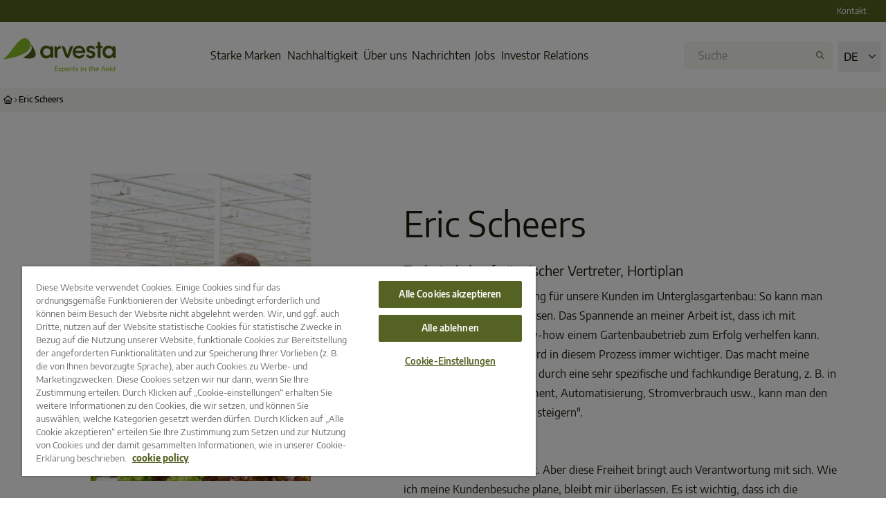

--- FILE ---
content_type: text/html; charset=UTF-8
request_url: https://arvesta.eu/de/producten/eric-scheers/
body_size: 34145
content:
<!DOCTYPE html><html lang="de"><head><meta charSet="utf-8"/><meta http-equiv="x-ua-compatible" content="ie=edge"/><meta name="viewport" content="width=device-width, initial-scale=1, shrink-to-fit=no"/><meta name="generator" content="Gatsby 5.14.4"/><meta name="theme-color" content="#663399"/><meta charSet="utf-8" name="viewport" content="width=device-width, initial-scale=1, maximum-scale=1" data-gatsby-head="true"/><meta property="og:site_name" content="Arvesta" data-gatsby-head="true"/><meta property="og:title" content="Eric Scheers" data-gatsby-head="true"/><meta property="og:url" content="https://www.arvesta.eu/de/producten/eric-scheers" data-gatsby-head="true"/><meta name="description" content="Was einst als kleines Unternehmen begann, entwickelte sich zu einem starken Akteur mit mehr als 120 Jahren Erfahrung im Landwirtschafts- und Gartenbausektor. Heute ist Arvesta der größte belgische Full-Service-Partner für Landwirte und Gärtner mit einem starken internationalen Netzwerk, das weiter wächst. Wir sind in den Bereichen Tierfutter, Landwirtschaft und Gartenbau, Maschinen und Mehl tätig und bekannt für unsere 200 Aveve-Geschäften und 3 Eurotuin-Läden, in denen das Vergnügen wächst." data-gatsby-head="true"/><meta property="og:description" content="Was einst als kleines Unternehmen begann, entwickelte sich zu einem starken Akteur mit mehr als 120 Jahren Erfahrung im Landwirtschafts- und Gartenbausektor. Heute ist Arvesta der größte belgische Full-Service-Partner für Landwirte und Gärtner mit einem starken internationalen Netzwerk, das weiter wächst. Wir sind in den Bereichen Tierfutter, Landwirtschaft und Gartenbau, Maschinen und Mehl tätig und bekannt für unsere 200 Aveve-Geschäften und 3 Eurotuin-Läden, in denen das Vergnügen wächst." data-gatsby-head="true"/><meta property="og:image" content="https://images.ctfassets.net/v2ttxn7xhtad/71xsZLohc1CcwXqzKoiiMH-ar/c5b32487d96e18aba758fb76f390906f/Eric.png?w=318&amp;h=167&amp;q=100&amp;fm=png&amp;fit=crop" data-gatsby-head="true"/><meta name="twitter:card" content="summary_large_image" data-gatsby-head="true"/><meta name="twitter:title" content="Eric Scheers" data-gatsby-head="true"/><meta name="twitter:description" content="Was einst als kleines Unternehmen begann, entwickelte sich zu einem starken Akteur mit mehr als 120 Jahren Erfahrung im Landwirtschafts- und Gartenbausektor. Heute ist Arvesta der größte belgische Full-Service-Partner für Landwirte und Gärtner mit einem starken internationalen Netzwerk, das weiter wächst. Wir sind in den Bereichen Tierfutter, Landwirtschaft und Gartenbau, Maschinen und Mehl tätig und bekannt für unsere 200 Aveve-Geschäften und 3 Eurotuin-Läden, in denen das Vergnügen wächst." data-gatsby-head="true"/><meta name="twitter:image" content="https://images.ctfassets.net/v2ttxn7xhtad/71xsZLohc1CcwXqzKoiiMH-ar/c5b32487d96e18aba758fb76f390906f/Eric.png?w=318&amp;h=167&amp;q=100&amp;fm=png&amp;fit=crop" data-gatsby-head="true"/><meta property="og:locale" content="de" data-gatsby-head="true"/><meta property="og:type" content="article" data-gatsby-head="true"/><meta name="page-updated" data-type="string" content="20230511130013" data-gatsby-head="true"/><meta name="page-lang" data-type="string" content="de" data-gatsby-head="true"/><meta name="page-type" data-type="string" content="product" data-gatsby-head="true"/><meta name="preview-image" data-type="string" content="{&quot;title&quot;:&quot;Eric Scheers&quot;,&quot;alt&quot;:null,&quot;imageWithFocalPoint&quot;:{&quot;images&quot;:{&quot;sources&quot;:[{&quot;srcSet&quot;:&quot;https://images.ctfassets.net/v2ttxn7xhtad/71xsZLohc1CcwXqzKoiiMH-ar/c5b32487d96e18aba758fb76f390906f/Eric.png?w=80&amp;h=112&amp;q=80&amp;fm=webp&amp;f=center 80w,\nhttps://images.ctfassets.net/v2ttxn7xhtad/71xsZLohc1CcwXqzKoiiMH-ar/c5b32487d96e18aba758fb76f390906f/Eric.png?w=159&amp;h=222&amp;q=80&amp;fm=webp&amp;f=center 159w,\nhttps://images.ctfassets.net/v2ttxn7xhtad/71xsZLohc1CcwXqzKoiiMH-ar/c5b32487d96e18aba758fb76f390906f/Eric.png?w=318&amp;h=444&amp;q=80&amp;fm=webp&amp;f=center 318w&quot;,&quot;sizes&quot;:&quot;(min-width: 318px) 318px, 100vw&quot;,&quot;type&quot;:&quot;image/webp&quot;}],&quot;fallback&quot;:{&quot;src&quot;:&quot;https://images.ctfassets.net/v2ttxn7xhtad/71xsZLohc1CcwXqzKoiiMH-ar/c5b32487d96e18aba758fb76f390906f/Eric.png?w=318&amp;h=444&amp;q=80&amp;fm=png&amp;f=center&quot;,&quot;srcSet&quot;:&quot;https://images.ctfassets.net/v2ttxn7xhtad/71xsZLohc1CcwXqzKoiiMH-ar/c5b32487d96e18aba758fb76f390906f/Eric.png?w=80&amp;h=112&amp;q=80&amp;fm=png&amp;f=center 80w,\nhttps://images.ctfassets.net/v2ttxn7xhtad/71xsZLohc1CcwXqzKoiiMH-ar/c5b32487d96e18aba758fb76f390906f/Eric.png?w=159&amp;h=222&amp;q=80&amp;fm=png&amp;f=center 159w,\nhttps://images.ctfassets.net/v2ttxn7xhtad/71xsZLohc1CcwXqzKoiiMH-ar/c5b32487d96e18aba758fb76f390906f/Eric.png?w=318&amp;h=444&amp;q=80&amp;fm=png&amp;f=center 318w&quot;,&quot;sizes&quot;:&quot;(min-width: 318px) 318px, 100vw&quot;}},&quot;layout&quot;:&quot;constrained&quot;,&quot;backgroundColor&quot;:&quot;#f8f8f8&quot;,&quot;width&quot;:318,&quot;height&quot;:444},&quot;socialImageWithFocalPoint&quot;:{&quot;images&quot;:{&quot;sources&quot;:[{&quot;srcSet&quot;:&quot;https://images.ctfassets.net/v2ttxn7xhtad/71xsZLohc1CcwXqzKoiiMH-ar/c5b32487d96e18aba758fb76f390906f/Eric.png?w=318&amp;h=167&amp;q=80&amp;fm=webp&amp;fit=crop&amp;f=center 318w&quot;,&quot;sizes&quot;:&quot;1200px&quot;,&quot;type&quot;:&quot;image/webp&quot;}],&quot;fallback&quot;:{&quot;src&quot;:&quot;https://images.ctfassets.net/v2ttxn7xhtad/71xsZLohc1CcwXqzKoiiMH-ar/c5b32487d96e18aba758fb76f390906f/Eric.png?w=318&amp;h=167&amp;q=80&amp;fm=png&amp;fit=crop&amp;f=center&quot;,&quot;srcSet&quot;:&quot;https://images.ctfassets.net/v2ttxn7xhtad/71xsZLohc1CcwXqzKoiiMH-ar/c5b32487d96e18aba758fb76f390906f/Eric.png?w=318&amp;h=167&amp;q=80&amp;fm=png&amp;fit=crop&amp;f=center 318w&quot;,&quot;sizes&quot;:&quot;1200px&quot;}},&quot;layout&quot;:&quot;fixed&quot;,&quot;backgroundColor&quot;:&quot;#f8f8f8&quot;,&quot;width&quot;:1200,&quot;height&quot;:630},&quot;asset&quot;:{&quot;description&quot;:&quot;&quot;,&quot;gatsbyImageData&quot;:{&quot;images&quot;:{&quot;sources&quot;:[{&quot;srcSet&quot;:&quot;https://images.ctfassets.net/v2ttxn7xhtad/71xsZLohc1CcwXqzKoiiMH-ar/c5b32487d96e18aba758fb76f390906f/Eric.png?w=80&amp;h=112&amp;q=85&amp;fm=webp 80w,\nhttps://images.ctfassets.net/v2ttxn7xhtad/71xsZLohc1CcwXqzKoiiMH-ar/c5b32487d96e18aba758fb76f390906f/Eric.png?w=159&amp;h=222&amp;q=85&amp;fm=webp 159w,\nhttps://images.ctfassets.net/v2ttxn7xhtad/71xsZLohc1CcwXqzKoiiMH-ar/c5b32487d96e18aba758fb76f390906f/Eric.png?w=318&amp;h=444&amp;q=85&amp;fm=webp 318w&quot;,&quot;sizes&quot;:&quot;(min-width: 318px) 318px, 100vw&quot;,&quot;type&quot;:&quot;image/webp&quot;}],&quot;fallback&quot;:{&quot;src&quot;:&quot;https://images.ctfassets.net/v2ttxn7xhtad/71xsZLohc1CcwXqzKoiiMH-ar/c5b32487d96e18aba758fb76f390906f/Eric.png?w=318&amp;h=444&amp;q=85&amp;fm=png&quot;,&quot;srcSet&quot;:&quot;https://images.ctfassets.net/v2ttxn7xhtad/71xsZLohc1CcwXqzKoiiMH-ar/c5b32487d96e18aba758fb76f390906f/Eric.png?w=80&amp;h=112&amp;q=85&amp;fm=png 80w,\nhttps://images.ctfassets.net/v2ttxn7xhtad/71xsZLohc1CcwXqzKoiiMH-ar/c5b32487d96e18aba758fb76f390906f/Eric.png?w=159&amp;h=222&amp;q=85&amp;fm=png 159w,\nhttps://images.ctfassets.net/v2ttxn7xhtad/71xsZLohc1CcwXqzKoiiMH-ar/c5b32487d96e18aba758fb76f390906f/Eric.png?w=318&amp;h=444&amp;q=85&amp;fm=png 318w&quot;,&quot;sizes&quot;:&quot;(min-width: 318px) 318px, 100vw&quot;}},&quot;layout&quot;:&quot;constrained&quot;,&quot;backgroundColor&quot;:&quot;#f8f8f8&quot;,&quot;width&quot;:318,&quot;height&quot;:444}},&quot;socialImage&quot;:{&quot;gatsbyImageData&quot;:{&quot;images&quot;:{&quot;sources&quot;:[{&quot;srcSet&quot;:&quot;https://images.ctfassets.net/v2ttxn7xhtad/71xsZLohc1CcwXqzKoiiMH-ar/c5b32487d96e18aba758fb76f390906f/Eric.png?w=318&amp;h=167&amp;q=100&amp;fm=webp&amp;fit=crop 318w&quot;,&quot;sizes&quot;:&quot;1200px&quot;,&quot;type&quot;:&quot;image/webp&quot;}],&quot;fallback&quot;:{&quot;src&quot;:&quot;https://images.ctfassets.net/v2ttxn7xhtad/71xsZLohc1CcwXqzKoiiMH-ar/c5b32487d96e18aba758fb76f390906f/Eric.png?w=318&amp;h=167&amp;q=100&amp;fm=png&amp;fit=crop&quot;,&quot;srcSet&quot;:&quot;https://images.ctfassets.net/v2ttxn7xhtad/71xsZLohc1CcwXqzKoiiMH-ar/c5b32487d96e18aba758fb76f390906f/Eric.png?w=318&amp;h=167&amp;q=100&amp;fm=png&amp;fit=crop 318w&quot;,&quot;sizes&quot;:&quot;1200px&quot;}},&quot;layout&quot;:&quot;fixed&quot;,&quot;backgroundColor&quot;:&quot;#f8f8f8&quot;,&quot;width&quot;:1200,&quot;height&quot;:630}}}" data-gatsby-head="true"/><style data-href="/styles.64e1dee446686b220ed8.css" data-identity="gatsby-global-css">@charset "UTF-8";.slick-loading .slick-list{background:#fff url([data-uri]) 50% no-repeat}@font-face{font-family:slick;font-style:normal;font-weight:400;src:url([data-uri]);src:url([data-uri]?#iefix) format("embedded-opentype"),url([data-uri]) format("woff"),url([data-uri]) format("truetype"),url([data-uri]#slick) format("svg")}.slick-next,.slick-prev{border:none;cursor:pointer;display:block;font-size:0;height:20px;line-height:0;padding:0;position:absolute;top:50%;-webkit-transform:translateY(-50%);-ms-transform:translateY(-50%);transform:translateY(-50%);width:20px}.slick-next,.slick-next:focus,.slick-next:hover,.slick-prev,.slick-prev:focus,.slick-prev:hover{background:transparent;color:transparent;outline:none}.slick-next:focus:before,.slick-next:hover:before,.slick-prev:focus:before,.slick-prev:hover:before{opacity:1}.slick-next.slick-disabled:before,.slick-prev.slick-disabled:before{opacity:.25}.slick-next:before,.slick-prev:before{-webkit-font-smoothing:antialiased;-moz-osx-font-smoothing:grayscale;color:#fff;font-family:slick;font-size:20px;line-height:1;opacity:.75}.slick-prev{left:-25px}[dir=rtl] .slick-prev{left:auto;right:-25px}.slick-prev:before{content:"←"}[dir=rtl] .slick-prev:before{content:"→"}.slick-next{right:-25px}[dir=rtl] .slick-next{left:-25px;right:auto}.slick-next:before{content:"→"}[dir=rtl] .slick-next:before{content:"←"}.slick-dotted.slick-slider{margin-bottom:30px}.slick-dots{bottom:-25px;display:block;list-style:none;margin:0;padding:0;position:absolute;text-align:center;width:100%}.slick-dots li{display:inline-block;margin:0 5px;padding:0;position:relative}.slick-dots li,.slick-dots li button{cursor:pointer;height:20px;width:20px}.slick-dots li button{background:transparent;border:0;color:transparent;display:block;font-size:0;line-height:0;outline:none;padding:5px}.slick-dots li button:focus,.slick-dots li button:hover{outline:none}.slick-dots li button:focus:before,.slick-dots li button:hover:before{opacity:1}.slick-dots li button:before{-webkit-font-smoothing:antialiased;-moz-osx-font-smoothing:grayscale;color:#000;content:"•";font-family:slick;font-size:6px;height:20px;left:0;line-height:20px;opacity:.25;position:absolute;text-align:center;top:0;width:20px}.slick-dots li.slick-active button:before{color:#000;opacity:.75}.slick-slider{-webkit-touch-callout:none;-webkit-tap-highlight-color:transparent;box-sizing:border-box;-ms-touch-action:pan-y;touch-action:pan-y;-webkit-user-select:none;-moz-user-select:none;-ms-user-select:none;user-select:none;-khtml-user-select:none}.slick-list,.slick-slider{display:block;position:relative}.slick-list{margin:0;overflow:hidden;padding:0}.slick-list:focus{outline:none}.slick-list.dragging{cursor:pointer;cursor:hand}.slick-slider .slick-list,.slick-slider .slick-track{-webkit-transform:translateZ(0);-moz-transform:translateZ(0);-ms-transform:translateZ(0);-o-transform:translateZ(0);transform:translateZ(0)}.slick-track{display:block;left:0;margin-left:auto;margin-right:auto;position:relative;top:0}.slick-track:after,.slick-track:before{content:"";display:table}.slick-track:after{clear:both}.slick-loading .slick-track{visibility:hidden}.slick-slide{display:none;float:left;height:100%;min-height:1px}[dir=rtl] .slick-slide{float:right}.slick-slide img{display:block}.slick-slide.slick-loading img{display:none}.slick-slide.dragging img{pointer-events:none}.slick-initialized .slick-slide{display:block}.slick-loading .slick-slide{visibility:hidden}.slick-vertical .slick-slide{border:1px solid transparent;display:block;height:auto}.slick-arrow.slick-hidden,.slick-next:before,.slick-prev:before{display:none}.carousel-fullWidth{width:100%}.carousel-fullWidth ul.slick-dots{bottom:0}.slick-list{padding-bottom:20px}.carousel-large{width:1125px}.carousel-medium{max-width:750px;min-width:560px}.carousel-small{max-width:375px;min-width:200px}.slick-track{display:flex}.slick-slide{height:inherit}.slick-slide>div{height:100%}.slick-list,.slick-track{transition-delay:10ms}:root{--iti-hover-color:rgba(0,0,0,.05);--iti-border-color:#ccc;--iti-dialcode-color:#999;--iti-dropdown-bg:#fff;--iti-spacer-horizontal:8px;--iti-flag-height:12px;--iti-flag-width:16px;--iti-border-width:1px;--iti-arrow-height:4px;--iti-arrow-width:6px;--iti-triangle-border:calc(var(--iti-arrow-width)/2);--iti-arrow-padding:6px;--iti-arrow-color:#555;--iti-path-flags-1x:url(/static/flags-bd95ef49b665a571ca041e845485f680.webp);--iti-path-flags-2x:url(/static/flags@2x-bea0200ba7ea874b359fd5423614fef5.webp);--iti-path-globe-1x:url([data-uri]);--iti-path-globe-2x:url([data-uri]);--iti-flag-sprite-width:3904px;--iti-flag-sprite-height:12px;--iti-mobile-popup-margin:30px}.iti{display:inline-block;position:relative}.iti *{box-sizing:border-box}.iti__hide{display:none}.iti__v-hide{visibility:hidden}.iti__a11y-text{clip:rect(1px,1px,1px,1px);height:1px;overflow:hidden;position:absolute;width:1px}.iti input.iti__tel-input,.iti input.iti__tel-input[type=tel],.iti input.iti__tel-input[type=text]{margin:0!important;position:relative;z-index:0}.iti__country-container{bottom:0;padding:var(--iti-border-width);position:absolute;top:0}.iti__selected-country{align-items:center;background:none;border:0;border-radius:0;color:inherit;display:flex;font-family:inherit;font-size:inherit;font-weight:inherit;height:100%;line-height:inherit;margin:0;padding:0;position:relative;text-decoration:none;z-index:1}.iti__selected-country-primary{align-items:center;display:flex;height:100%;padding:0 var(--iti-arrow-padding) 0 var(--iti-spacer-horizontal)}.iti__arrow{border-left:var(--iti-triangle-border) solid transparent;border-right:var(--iti-triangle-border) solid transparent;border-top:var(--iti-arrow-height) solid var(--iti-arrow-color);height:0;margin-left:var(--iti-arrow-padding);width:0}[dir=rtl] .iti__arrow{margin-left:0;margin-right:var(--iti-arrow-padding)}.iti__arrow--up{border-bottom:var(--iti-arrow-height) solid var(--iti-arrow-color);border-top:none}.iti__dropdown-content{background-color:var(--iti-dropdown-bg);border-radius:3px}.iti--inline-dropdown .iti__dropdown-content{border:var(--iti-border-width) solid var(--iti-border-color);box-shadow:1px 1px 4px rgba(0,0,0,.2);margin-left:calc(var(--iti-border-width)*-1);margin-top:3px;position:absolute;z-index:2}.iti__search-input{border-radius:3px;border-width:0;width:100%}.iti__search-input+.iti__country-list{border-top:1px solid var(--iti-border-color)}.iti__country-list{-webkit-overflow-scrolling:touch;list-style:none;margin:0;overflow-y:scroll;padding:0}.iti--inline-dropdown .iti__country-list{max-height:185px}.iti--flexible-dropdown-width .iti__country-list{white-space:nowrap}@media (max-width:500px){.iti--flexible-dropdown-width .iti__country-list{white-space:normal}}.iti__country{align-items:center;display:flex;outline:none;padding:8px var(--iti-spacer-horizontal)}.iti__dial-code{color:var(--iti-dialcode-color)}.iti__country.iti__highlight{background-color:var(--iti-hover-color)}.iti__country-list .iti__flag,.iti__country-name{margin-right:var(--iti-spacer-horizontal)}[dir=rtl] .iti__country-list .iti__flag,[dir=rtl] .iti__country-name{margin-left:var(--iti-spacer-horizontal);margin-right:0}.iti--allow-dropdown .iti__country-container:not(:has(+input[disabled])):not(:has(+input[readonly])):hover,.iti--allow-dropdown .iti__country-container:not(:has(+input[disabled])):not(:has(+input[readonly])):hover button{cursor:pointer}.iti--allow-dropdown .iti__country-container:not(:has(+input[disabled])):not(:has(+input[readonly])) .iti__selected-country-primary:hover,.iti--allow-dropdown .iti__country-container:not(:has(+input[disabled])):not(:has(+input[readonly])) .iti__selected-country:has(+.iti__dropdown-content:hover) .iti__selected-country-primary{background-color:var(--iti-hover-color)}.iti .iti__selected-dial-code{margin-left:4px}[dir=rtl] .iti .iti__selected-dial-code{margin-left:0;margin-right:4px}.iti--container{left:-1000px;padding:var(--iti-border-width);position:fixed;top:-1000px;z-index:1060}.iti--container:hover{cursor:pointer}.iti--fullscreen-popup.iti--container{background-color:rgba(0,0,0,.5);bottom:0;display:flex;flex-direction:column;justify-content:flex-start;left:0;padding:var(--iti-mobile-popup-margin);position:fixed;right:0;top:0}.iti--fullscreen-popup .iti__dropdown-content{display:flex;flex-direction:column;max-height:100%;position:relative}.iti--fullscreen-popup .iti__country{line-height:1.5em;padding:10px}.iti__flag{--iti-flag-offset:100px;background-image:var(--iti-path-flags-1x);background-position:var(--iti-flag-offset) 0;background-repeat:no-repeat;background-size:var(--iti-flag-sprite-width) var(--iti-flag-sprite-height);border-radius:1px;box-shadow:0 0 1px 0 #888;height:var(--iti-flag-height);width:var(--iti-flag-width)}.iti__ac{--iti-flag-offset:0px}.iti__ad{--iti-flag-offset:-16px}.iti__ae{--iti-flag-offset:-32px}.iti__af{--iti-flag-offset:-48px}.iti__ag{--iti-flag-offset:-64px}.iti__ai{--iti-flag-offset:-80px}.iti__al{--iti-flag-offset:-96px}.iti__am{--iti-flag-offset:-112px}.iti__ao{--iti-flag-offset:-128px}.iti__ar{--iti-flag-offset:-144px}.iti__as{--iti-flag-offset:-160px}.iti__at{--iti-flag-offset:-176px}.iti__au{--iti-flag-offset:-192px}.iti__aw{--iti-flag-offset:-208px}.iti__ax{--iti-flag-offset:-224px}.iti__az{--iti-flag-offset:-240px}.iti__ba{--iti-flag-offset:-256px}.iti__bb{--iti-flag-offset:-272px}.iti__bd{--iti-flag-offset:-288px}.iti__be{--iti-flag-offset:-304px}.iti__bf{--iti-flag-offset:-320px}.iti__bg{--iti-flag-offset:-336px}.iti__bh{--iti-flag-offset:-352px}.iti__bi{--iti-flag-offset:-368px}.iti__bj{--iti-flag-offset:-384px}.iti__bl{--iti-flag-offset:-400px}.iti__bm{--iti-flag-offset:-416px}.iti__bn{--iti-flag-offset:-432px}.iti__bo{--iti-flag-offset:-448px}.iti__bq{--iti-flag-offset:-464px}.iti__br{--iti-flag-offset:-480px}.iti__bs{--iti-flag-offset:-496px}.iti__bt{--iti-flag-offset:-512px}.iti__bw{--iti-flag-offset:-528px}.iti__by{--iti-flag-offset:-544px}.iti__bz{--iti-flag-offset:-560px}.iti__ca{--iti-flag-offset:-576px}.iti__cc{--iti-flag-offset:-592px}.iti__cd{--iti-flag-offset:-608px}.iti__cf{--iti-flag-offset:-624px}.iti__cg{--iti-flag-offset:-640px}.iti__ch{--iti-flag-offset:-656px}.iti__ci{--iti-flag-offset:-672px}.iti__ck{--iti-flag-offset:-688px}.iti__cl{--iti-flag-offset:-704px}.iti__cm{--iti-flag-offset:-720px}.iti__cn{--iti-flag-offset:-736px}.iti__co{--iti-flag-offset:-752px}.iti__cr{--iti-flag-offset:-768px}.iti__cu{--iti-flag-offset:-784px}.iti__cv{--iti-flag-offset:-800px}.iti__cw{--iti-flag-offset:-816px}.iti__cx{--iti-flag-offset:-832px}.iti__cy{--iti-flag-offset:-848px}.iti__cz{--iti-flag-offset:-864px}.iti__de{--iti-flag-offset:-880px}.iti__dj{--iti-flag-offset:-896px}.iti__dk{--iti-flag-offset:-912px}.iti__dm{--iti-flag-offset:-928px}.iti__do{--iti-flag-offset:-944px}.iti__dz{--iti-flag-offset:-960px}.iti__ec{--iti-flag-offset:-976px}.iti__ee{--iti-flag-offset:-992px}.iti__eg{--iti-flag-offset:-1008px}.iti__eh{--iti-flag-offset:-1024px}.iti__er{--iti-flag-offset:-1040px}.iti__es{--iti-flag-offset:-1056px}.iti__et{--iti-flag-offset:-1072px}.iti__fi{--iti-flag-offset:-1088px}.iti__fj{--iti-flag-offset:-1104px}.iti__fk{--iti-flag-offset:-1120px}.iti__fm{--iti-flag-offset:-1136px}.iti__fo{--iti-flag-offset:-1152px}.iti__fr{--iti-flag-offset:-1168px}.iti__ga{--iti-flag-offset:-1184px}.iti__gb{--iti-flag-offset:-1200px}.iti__gd{--iti-flag-offset:-1216px}.iti__ge{--iti-flag-offset:-1232px}.iti__gf{--iti-flag-offset:-1248px}.iti__gg{--iti-flag-offset:-1264px}.iti__gh{--iti-flag-offset:-1280px}.iti__gi{--iti-flag-offset:-1296px}.iti__gl{--iti-flag-offset:-1312px}.iti__gm{--iti-flag-offset:-1328px}.iti__gn{--iti-flag-offset:-1344px}.iti__gp{--iti-flag-offset:-1360px}.iti__gq{--iti-flag-offset:-1376px}.iti__gr{--iti-flag-offset:-1392px}.iti__gt{--iti-flag-offset:-1408px}.iti__gu{--iti-flag-offset:-1424px}.iti__gw{--iti-flag-offset:-1440px}.iti__gy{--iti-flag-offset:-1456px}.iti__hk{--iti-flag-offset:-1472px}.iti__hn{--iti-flag-offset:-1488px}.iti__hr{--iti-flag-offset:-1504px}.iti__ht{--iti-flag-offset:-1520px}.iti__hu{--iti-flag-offset:-1536px}.iti__id{--iti-flag-offset:-1552px}.iti__ie{--iti-flag-offset:-1568px}.iti__il{--iti-flag-offset:-1584px}.iti__im{--iti-flag-offset:-1600px}.iti__in{--iti-flag-offset:-1616px}.iti__io{--iti-flag-offset:-1632px}.iti__iq{--iti-flag-offset:-1648px}.iti__ir{--iti-flag-offset:-1664px}.iti__is{--iti-flag-offset:-1680px}.iti__it{--iti-flag-offset:-1696px}.iti__je{--iti-flag-offset:-1712px}.iti__jm{--iti-flag-offset:-1728px}.iti__jo{--iti-flag-offset:-1744px}.iti__jp{--iti-flag-offset:-1760px}.iti__ke{--iti-flag-offset:-1776px}.iti__kg{--iti-flag-offset:-1792px}.iti__kh{--iti-flag-offset:-1808px}.iti__ki{--iti-flag-offset:-1824px}.iti__km{--iti-flag-offset:-1840px}.iti__kn{--iti-flag-offset:-1856px}.iti__kp{--iti-flag-offset:-1872px}.iti__kr{--iti-flag-offset:-1888px}.iti__kw{--iti-flag-offset:-1904px}.iti__ky{--iti-flag-offset:-1920px}.iti__kz{--iti-flag-offset:-1936px}.iti__la{--iti-flag-offset:-1952px}.iti__lb{--iti-flag-offset:-1968px}.iti__lc{--iti-flag-offset:-1984px}.iti__li{--iti-flag-offset:-2000px}.iti__lk{--iti-flag-offset:-2016px}.iti__lr{--iti-flag-offset:-2032px}.iti__ls{--iti-flag-offset:-2048px}.iti__lt{--iti-flag-offset:-2064px}.iti__lu{--iti-flag-offset:-2080px}.iti__lv{--iti-flag-offset:-2096px}.iti__ly{--iti-flag-offset:-2112px}.iti__ma{--iti-flag-offset:-2128px}.iti__mc{--iti-flag-offset:-2144px}.iti__md{--iti-flag-offset:-2160px}.iti__me{--iti-flag-offset:-2176px}.iti__mf{--iti-flag-offset:-2192px}.iti__mg{--iti-flag-offset:-2208px}.iti__mh{--iti-flag-offset:-2224px}.iti__mk{--iti-flag-offset:-2240px}.iti__ml{--iti-flag-offset:-2256px}.iti__mm{--iti-flag-offset:-2272px}.iti__mn{--iti-flag-offset:-2288px}.iti__mo{--iti-flag-offset:-2304px}.iti__mp{--iti-flag-offset:-2320px}.iti__mq{--iti-flag-offset:-2336px}.iti__mr{--iti-flag-offset:-2352px}.iti__ms{--iti-flag-offset:-2368px}.iti__mt{--iti-flag-offset:-2384px}.iti__mu{--iti-flag-offset:-2400px}.iti__mv{--iti-flag-offset:-2416px}.iti__mw{--iti-flag-offset:-2432px}.iti__mx{--iti-flag-offset:-2448px}.iti__my{--iti-flag-offset:-2464px}.iti__mz{--iti-flag-offset:-2480px}.iti__na{--iti-flag-offset:-2496px}.iti__nc{--iti-flag-offset:-2512px}.iti__ne{--iti-flag-offset:-2528px}.iti__nf{--iti-flag-offset:-2544px}.iti__ng{--iti-flag-offset:-2560px}.iti__ni{--iti-flag-offset:-2576px}.iti__nl{--iti-flag-offset:-2592px}.iti__no{--iti-flag-offset:-2608px}.iti__np{--iti-flag-offset:-2624px}.iti__nr{--iti-flag-offset:-2640px}.iti__nu{--iti-flag-offset:-2656px}.iti__nz{--iti-flag-offset:-2672px}.iti__om{--iti-flag-offset:-2688px}.iti__pa{--iti-flag-offset:-2704px}.iti__pe{--iti-flag-offset:-2720px}.iti__pf{--iti-flag-offset:-2736px}.iti__pg{--iti-flag-offset:-2752px}.iti__ph{--iti-flag-offset:-2768px}.iti__pk{--iti-flag-offset:-2784px}.iti__pl{--iti-flag-offset:-2800px}.iti__pm{--iti-flag-offset:-2816px}.iti__pr{--iti-flag-offset:-2832px}.iti__ps{--iti-flag-offset:-2848px}.iti__pt{--iti-flag-offset:-2864px}.iti__pw{--iti-flag-offset:-2880px}.iti__py{--iti-flag-offset:-2896px}.iti__qa{--iti-flag-offset:-2912px}.iti__re{--iti-flag-offset:-2928px}.iti__ro{--iti-flag-offset:-2944px}.iti__rs{--iti-flag-offset:-2960px}.iti__ru{--iti-flag-offset:-2976px}.iti__rw{--iti-flag-offset:-2992px}.iti__sa{--iti-flag-offset:-3008px}.iti__sb{--iti-flag-offset:-3024px}.iti__sc{--iti-flag-offset:-3040px}.iti__sd{--iti-flag-offset:-3056px}.iti__se{--iti-flag-offset:-3072px}.iti__sg{--iti-flag-offset:-3088px}.iti__sh{--iti-flag-offset:-3104px}.iti__si{--iti-flag-offset:-3120px}.iti__sj{--iti-flag-offset:-3136px}.iti__sk{--iti-flag-offset:-3152px}.iti__sl{--iti-flag-offset:-3168px}.iti__sm{--iti-flag-offset:-3184px}.iti__sn{--iti-flag-offset:-3200px}.iti__so{--iti-flag-offset:-3216px}.iti__sr{--iti-flag-offset:-3232px}.iti__ss{--iti-flag-offset:-3248px}.iti__st{--iti-flag-offset:-3264px}.iti__sv{--iti-flag-offset:-3280px}.iti__sx{--iti-flag-offset:-3296px}.iti__sy{--iti-flag-offset:-3312px}.iti__sz{--iti-flag-offset:-3328px}.iti__tc{--iti-flag-offset:-3344px}.iti__td{--iti-flag-offset:-3360px}.iti__tg{--iti-flag-offset:-3376px}.iti__th{--iti-flag-offset:-3392px}.iti__tj{--iti-flag-offset:-3408px}.iti__tk{--iti-flag-offset:-3424px}.iti__tl{--iti-flag-offset:-3440px}.iti__tm{--iti-flag-offset:-3456px}.iti__tn{--iti-flag-offset:-3472px}.iti__to{--iti-flag-offset:-3488px}.iti__tr{--iti-flag-offset:-3504px}.iti__tt{--iti-flag-offset:-3520px}.iti__tv{--iti-flag-offset:-3536px}.iti__tw{--iti-flag-offset:-3552px}.iti__tz{--iti-flag-offset:-3568px}.iti__ua{--iti-flag-offset:-3584px}.iti__ug{--iti-flag-offset:-3600px}.iti__us{--iti-flag-offset:-3616px}.iti__uy{--iti-flag-offset:-3632px}.iti__uz{--iti-flag-offset:-3648px}.iti__va{--iti-flag-offset:-3664px}.iti__vc{--iti-flag-offset:-3680px}.iti__ve{--iti-flag-offset:-3696px}.iti__vg{--iti-flag-offset:-3712px}.iti__vi{--iti-flag-offset:-3728px}.iti__vn{--iti-flag-offset:-3744px}.iti__vu{--iti-flag-offset:-3760px}.iti__wf{--iti-flag-offset:-3776px}.iti__ws{--iti-flag-offset:-3792px}.iti__xk{--iti-flag-offset:-3808px}.iti__ye{--iti-flag-offset:-3824px}.iti__yt{--iti-flag-offset:-3840px}.iti__za{--iti-flag-offset:-3856px}.iti__zm{--iti-flag-offset:-3872px}.iti__zw{--iti-flag-offset:-3888px}.iti__globe{background-image:var(--iti-path-globe-1x);background-position:100%;background-size:contain;box-shadow:none;height:19px}@media (min-resolution:2x){.iti__flag{background-image:var(--iti-path-flags-2x)}.iti__globe{background-image:var(--iti-path-globe-2x)}}
/*
! tailwindcss v3.4.3 | MIT License | https://tailwindcss.com
*/*,:after,:before{border:0 solid #e5e7eb;box-sizing:border-box}:after,:before{--tw-content:""}:host,html{-webkit-text-size-adjust:100%;font-feature-settings:normal;-webkit-tap-highlight-color:transparent;font-family:ui-sans-serif,system-ui,sans-serif,Apple Color Emoji,Segoe UI Emoji,Segoe UI Symbol,Noto Color Emoji;font-variation-settings:normal;line-height:1.5;-moz-tab-size:4;-o-tab-size:4;tab-size:4}body{line-height:inherit;margin:0}hr{border-top-width:1px;color:inherit;height:0}abbr:where([title]){-webkit-text-decoration:underline dotted;text-decoration:underline dotted}h1,h2,h3,h4,h5,h6{font-size:inherit;font-weight:inherit}a{color:inherit;text-decoration:inherit}b,strong{font-weight:bolder}code,kbd,pre,samp{font-feature-settings:normal;font-family:ui-monospace,SFMono-Regular,Menlo,Monaco,Consolas,Liberation Mono,Courier New,monospace;font-size:1em;font-variation-settings:normal}small{font-size:80%}sub,sup{font-size:75%;line-height:0;position:relative;vertical-align:baseline}sub{bottom:-.25em}sup{top:-.5em}table{border-collapse:collapse;border-color:inherit;text-indent:0}button,input,optgroup,select,textarea{font-feature-settings:inherit;color:inherit;font-family:inherit;font-size:100%;font-variation-settings:inherit;font-weight:inherit;letter-spacing:inherit;line-height:inherit;margin:0;padding:0}button,select{text-transform:none}button,input:where([type=button]),input:where([type=reset]),input:where([type=submit]){-webkit-appearance:button;background-color:transparent;background-image:none}:-moz-focusring{outline:auto}:-moz-ui-invalid{box-shadow:none}progress{vertical-align:baseline}::-webkit-inner-spin-button,::-webkit-outer-spin-button{height:auto}[type=search]{-webkit-appearance:textfield;outline-offset:-2px}::-webkit-search-decoration{-webkit-appearance:none}::-webkit-file-upload-button{-webkit-appearance:button;font:inherit}summary{display:list-item}blockquote,dd,dl,figure,h1,h2,h3,h4,h5,h6,hr,p,pre{margin:0}fieldset{margin:0}fieldset,legend{padding:0}menu,ol,ul{list-style:none;margin:0;padding:0}dialog{padding:0}textarea{resize:vertical}input::-moz-placeholder,textarea::-moz-placeholder{color:#9ca3af;opacity:1}input::placeholder,textarea::placeholder{color:#9ca3af;opacity:1}[role=button],button{cursor:pointer}:disabled{cursor:default}audio,canvas,embed,iframe,img,object,svg,video{display:block;vertical-align:middle}img,video{height:auto;max-width:100%}[hidden]{display:none}*,:after,:before{--tw-border-spacing-x:0;--tw-border-spacing-y:0;--tw-translate-x:0;--tw-translate-y:0;--tw-rotate:0;--tw-skew-x:0;--tw-skew-y:0;--tw-scale-x:1;--tw-scale-y:1;--tw-pan-x: ;--tw-pan-y: ;--tw-pinch-zoom: ;--tw-scroll-snap-strictness:proximity;--tw-gradient-from-position: ;--tw-gradient-via-position: ;--tw-gradient-to-position: ;--tw-ordinal: ;--tw-slashed-zero: ;--tw-numeric-figure: ;--tw-numeric-spacing: ;--tw-numeric-fraction: ;--tw-ring-inset: ;--tw-ring-offset-width:0px;--tw-ring-offset-color:#fff;--tw-ring-color:rgba(59,130,246,.5);--tw-ring-offset-shadow:0 0 #0000;--tw-ring-shadow:0 0 #0000;--tw-shadow:0 0 #0000;--tw-shadow-colored:0 0 #0000;--tw-blur: ;--tw-brightness: ;--tw-contrast: ;--tw-grayscale: ;--tw-hue-rotate: ;--tw-invert: ;--tw-saturate: ;--tw-sepia: ;--tw-drop-shadow: ;--tw-backdrop-blur: ;--tw-backdrop-brightness: ;--tw-backdrop-contrast: ;--tw-backdrop-grayscale: ;--tw-backdrop-hue-rotate: ;--tw-backdrop-invert: ;--tw-backdrop-opacity: ;--tw-backdrop-saturate: ;--tw-backdrop-sepia: ;--tw-contain-size: ;--tw-contain-layout: ;--tw-contain-paint: ;--tw-contain-style: }::backdrop{--tw-border-spacing-x:0;--tw-border-spacing-y:0;--tw-translate-x:0;--tw-translate-y:0;--tw-rotate:0;--tw-skew-x:0;--tw-skew-y:0;--tw-scale-x:1;--tw-scale-y:1;--tw-pan-x: ;--tw-pan-y: ;--tw-pinch-zoom: ;--tw-scroll-snap-strictness:proximity;--tw-gradient-from-position: ;--tw-gradient-via-position: ;--tw-gradient-to-position: ;--tw-ordinal: ;--tw-slashed-zero: ;--tw-numeric-figure: ;--tw-numeric-spacing: ;--tw-numeric-fraction: ;--tw-ring-inset: ;--tw-ring-offset-width:0px;--tw-ring-offset-color:#fff;--tw-ring-color:rgba(59,130,246,.5);--tw-ring-offset-shadow:0 0 #0000;--tw-ring-shadow:0 0 #0000;--tw-shadow:0 0 #0000;--tw-shadow-colored:0 0 #0000;--tw-blur: ;--tw-brightness: ;--tw-contrast: ;--tw-grayscale: ;--tw-hue-rotate: ;--tw-invert: ;--tw-saturate: ;--tw-sepia: ;--tw-drop-shadow: ;--tw-backdrop-blur: ;--tw-backdrop-brightness: ;--tw-backdrop-contrast: ;--tw-backdrop-grayscale: ;--tw-backdrop-hue-rotate: ;--tw-backdrop-invert: ;--tw-backdrop-opacity: ;--tw-backdrop-saturate: ;--tw-backdrop-sepia: ;--tw-contain-size: ;--tw-contain-layout: ;--tw-contain-paint: ;--tw-contain-style: }.container{width:100%}@media (min-width:420px){.container{max-width:420px}}@media (min-width:600px){.container{max-width:600px}}@media (min-width:1024px){.container{max-width:1024px}}@media (min-width:1440px){.container{max-width:1440px}}.ribonItem{font-size:1rem;font-weight:400}@media (min-width:1024px){.ribonItem{font-size:.75rem;font-weight:400}}.\!navItem{font-size:1rem!important;font-weight:400!important}.navItem{font-size:1rem;font-weight:400}.\!navItem:hover{color:#546223!important}.navItem:hover{color:#546223}.primaryNavigation:before{content:attr(title);display:block;font-weight:700;height:0;overflow:hidden}.selectLanguage{font-size:1rem;font-weight:700}.searchInput{font-size:1rem;font-weight:400;text-transform:none}.heroTitle{color:#fff!important;font-weight:700!important}.heroDescription{font-size:1rem;font-weight:500;line-height:1.313rem}@media (min-width:600px){.heroDescription{font-size:1.125rem;line-height:1.375rem}}@media (min-width:1024px){.heroDescription{font-size:1.313rem;line-height:1.563rem}}.newsletter-input{border-radius:30px;font-size:.75rem;height:3rem;letter-spacing:-.12px;line-height:18px;margin-right:.75rem}@media (min-width:600px){.newsletter-input{font-size:.875rem;letter-spacing:-.14px;line-height:18px}}.newsletter-svg{stroke:#1a1f0a}@media (min-width:600px){.newsletter-checkbox-wrapper{display:flex}.newsletter-checkbox-wrapper-mobile{display:none}}.newsletter-button{font-size:.875rem;font-weight:400;line-height:17px}.newsletter-button:hover{background-color:#75a603}.newsletter-checkbox{background-color:#f5f5f0;border:2px solid #1a1f0a;border-radius:2px;opacity:1}.newsletter-checkbox-label{font-size:10px;line-height:14px}@media (min-width:600px){.newsletter-checkbox-label{font-size:.75rem;line-height:14px}}.newsletter-checkbox-check{stroke:#1a1f0a}.newsletter-title{bottom:1rem;font-size:.875rem;font-weight:900;letter-spacing:-.14px;line-height:17px;max-width:15.625rem}@media (min-width:600px){.newsletter-title{font-size:21px;letter-spacing:-.21px;line-height:25px;max-width:calc(100% - 6.5rem)}}@media (min-width:1024px){.newsletter-title{bottom:1.75rem}}.newsletter-description{font-size:13px;font-weight:300;line-height:21px;margin-bottom:21px;margin-top:21px}@media (min-width:600px){.newsletter-description{font-size:1rem;line-height:1.625rem;margin-bottom:32px;margin-top:27px}}.newsletter-internal-wrapper{max-width:21.25rem}@media (min-width:600px){.newsletter-internal-wrapper{max-width:41.125rem}}.footer-nav-title{font-size:.875rem;font-weight:700;line-height:1.5rem;margin-bottom:.5rem}.footer-nav-link{font-size:.875rem;line-height:23px;text-decoration:none}.footer-nav-link color{-d-e-f-a-u-l-t:#fff;background:#546223}.footer-nav-link color button{-d-e-f-a-u-l-t:#84bd00}.footer-nav-link color{secondary:#f5f5f0}.footer-nav-link color newsletter{-d-e-f-a-u-l-t:#1a1f0a;input:#1a1f0a}.footer-nav-link:hover{text-decoration:underline;text-decoration-style:solid;text-decoration-thickness:1px}.footer-nav-list{display:flex;flex-direction:column;list-style:none;margin:0;padding:0}.footer-content{gap:2rem;grid-template-columns:1fr;padding-left:1.125rem;padding-right:1.125rem}@media (min-width:600px){.footer-content{-moz-column-gap:3.070625rem;column-gap:3.070625rem;grid-template-columns:1fr 1fr;margin:0 auto;max-width:768px;padding-left:2rem;padding-right:2rem}}@media (min-width:1024px){.footer-content{grid-template-columns:1fr 1fr 1fr 1fr;max-width:none;padding-left:2rem;padding-right:2rem}}@media (min-width:1440px){.footer-content{-moz-column-gap:2rem;column-gap:2rem;padding-left:3rem;padding-right:3rem}}.legal-links{font-size:.75rem;line-height:18px}@media (min-width:600px){.legal-links{font-size:.875rem}}.socials-label{text-align:center}@media (min-width:600px){.socials-label{text-align:left}}.footer-logo-banner{background-color:#fff;height:5rem;padding-bottom:.75rem;padding-top:.75rem}.herobannerButton{font-weight:700}.dealer-overview-map{height:100%;width:100%}.dealer-overview-map .pin>path{fill:#1a1f0a}.dealer-overview-map .pin.active>path{fill:#84bd00}.dealer-overview-map .pin.\!active>path{fill:#84bd00!important}.dealer-overview-show-all{color:#84bd00}.dealer-overview-show-all svg path{fill:#84bd00}.dealer-overview-show-all:hover{color:#1a1f0a}.dealer-overview-show-all:hover svg path{fill:#1a1f0a}.ownerIntroduction{font-size:28px;font-weight:900;line-height:48px}@media (min-width:1024px){.ownerIntroduction{font-size:32px}}@media (min-width:1440px){.ownerIntroduction{font-size:40px}}.sr-only{clip:rect(0,0,0,0);border-width:0;height:1px;margin:-1px;overflow:hidden;padding:0;position:absolute;white-space:nowrap;width:1px}.not-sr-only{clip:auto;height:auto;margin:0;overflow:visible;padding:0;position:static;white-space:normal;width:auto}.pointer-events-none{pointer-events:none}.\!visible{visibility:visible!important}.visible{visibility:visible}.invisible{visibility:hidden}.collapse{visibility:collapse}.static{position:static}.fixed{position:fixed}.absolute{position:absolute}.relative{position:relative}.sticky{position:sticky}.inset-0{inset:0}.bottom-0{bottom:0}.bottom-4{bottom:1rem}.bottom-5{bottom:1.25rem}.bottom-\[15\%\]{bottom:15%}.bottom-full{bottom:100%}.left-0{left:0}.left-1\/2{left:50%}.left-2{left:.5rem}.left-2\/4{left:50%}.right-0{right:0}.right-2{right:.5rem}.right-3{right:.75rem}.right-4{right:1rem}.right-\[5px\]{right:5px}.top-0{top:0}.top-1\/2{top:50%}.top-12{top:3rem}.top-2{top:.5rem}.top-3{top:.75rem}.top-\[96px\]{top:96px}.\!z-0{z-index:0!important}.z-0{z-index:0}.z-10{z-index:10}.z-20{z-index:20}.z-50{z-index:50}.m-0{margin:0}.m-20{margin:5rem}.m-4{margin:1rem}.m-5{margin:1.25rem}.m-9{margin:2.25rem}.m-96{margin:24rem}.-mx-5{margin-left:-1.25rem;margin-right:-1.25rem}.mx-0{margin-left:0;margin-right:0}.mx-auto{margin-left:auto;margin-right:auto}.my-0{margin-bottom:0;margin-top:0}.my-1{margin-bottom:.25rem;margin-top:.25rem}.my-5{margin-bottom:1.25rem;margin-top:1.25rem}.\!mt-0{margin-top:0!important}.-mr-1{margin-right:-.25rem}.-mt-\[1px\]{margin-top:-1px}.mb-0{margin-bottom:0}.mb-3{margin-bottom:.75rem}.mb-3\.5{margin-bottom:.875rem}.mb-4{margin-bottom:1rem}.mb-6{margin-bottom:1.5rem}.mb-\[15px\]{margin-bottom:15px}.mb-\[18px\]{margin-bottom:18px}.mb-\[30px\]{margin-bottom:30px}.mb-\[32px\]{margin-bottom:32px}.mb-\[39px\]{margin-bottom:39px}.me-0{margin-inline-end:0}.ml-1{margin-left:.25rem}.ml-2{margin-left:.5rem}.ml-3{margin-left:.75rem}.ml-5{margin-left:1.25rem}.ml-\[2px\]{margin-left:2px}.mr-2{margin-right:.5rem}.mr-\[5px\]{margin-right:5px}.mr-\[7px\]{margin-right:7px}.ms-0{margin-inline-start:0}.ms-3{margin-inline-start:.75rem}.mt-2{margin-top:.5rem}.mt-3{margin-top:.75rem}.mt-4{margin-top:1rem}.mt-6{margin-top:1.5rem}.mt-\[20px\]{margin-top:20px}.mt-\[42px\]{margin-top:42px}.mt-\[57px\]{margin-top:57px}.mt-\[5px\]{margin-top:5px}.mt-\[64px\]{margin-top:64px}.mt-px{margin-top:1px}.block{display:block}.inline-block{display:inline-block}.inline{display:inline}.flex{display:flex}.inline-flex{display:inline-flex}.table{display:table}.table-cell{display:table-cell}.table-row{display:table-row}.grid{display:grid}.\!contents{display:contents!important}.contents{display:contents}.list-item{display:list-item}.hidden{display:none}.aspect-square{aspect-ratio:1/1}.h-0{height:0}.h-10{height:2.5rem}.h-11{height:2.75rem}.h-12{height:3rem}.h-2{height:.5rem}.h-2\.5{height:.625rem}.h-3{height:.75rem}.h-3\.5{height:.875rem}.h-4{height:1rem}.h-5{height:1.25rem}.h-6{height:1.5rem}.h-8{height:2rem}.h-\[1\.125rem\]{height:1.125rem}.h-\[100\%\]{height:100%}.h-\[14px\]{height:14px}.h-\[17px\]{height:17px}.h-\[18px\]{height:18px}.h-\[200px\]{height:200px}.h-\[28px\]{height:28px}.h-\[327px\]{height:327px}.h-\[420px\]{height:420px}.h-\[44px\]{height:44px}.h-\[50px\]{height:50px}.h-\[85px\]{height:85px}.h-auto{height:auto}.h-full{height:100%}.h-px{height:1px}.max-h-40{max-height:10rem}.max-h-\[48px\]{max-height:48px}.min-h-8{min-height:2rem}.min-h-\[42px\]{min-height:42px}.min-h-\[75px\]{min-height:75px}.min-h-\[77px\]{min-height:77px}.min-h-min{min-height:-moz-min-content;min-height:min-content}.w-0{width:0}.w-0\.5{width:.125rem}.w-10{width:2.5rem}.w-11\/12{width:91.666667%}.w-14{width:3.5rem}.w-16{width:4rem}.w-3{width:.75rem}.w-3\.5{width:.875rem}.w-4{width:1rem}.w-5{width:1.25rem}.w-6{width:1.5rem}.w-\[14px\]{width:14px}.w-\[17px\]{width:17px}.w-\[18px\]{width:18px}.w-\[264px\]{width:264px}.w-\[50px\]{width:50px}.w-\[90\%\]{width:90%}.w-\[962px\]{width:962px}.w-auto{width:auto}.w-full{width:100%}.w-px{width:1px}.min-w-24{min-width:6rem}.min-w-5{min-width:1.25rem}.min-w-\[1\.125rem\]{min-width:1.125rem}.min-w-\[159px\]{min-width:159px}.max-w-\[215px\]{max-width:215px}.max-w-md{max-width:28rem}.max-w-screen-xl{max-width:1440px}.flex-1{flex:1 1 0%}.flex-\[0_0_0\.7rem\]{flex:0 0 0.7rem}.flex-\[0_0_100\%\]{flex:0 0 100%}.flex-auto{flex:1 1 auto}.flex-none{flex:none}.flex-shrink{flex-shrink:1}.flex-shrink-0{flex-shrink:0}.shrink{flex-shrink:1}.shrink-0{flex-shrink:0}.flex-grow{flex-grow:1}.origin-center{transform-origin:center}.origin-right{transform-origin:right}.origin-top-right{transform-origin:top right}.-translate-x-1\/2{--tw-translate-x:-50%}.-translate-x-1\/2,.-translate-y-1\/2{transform:translate(var(--tw-translate-x),var(--tw-translate-y)) rotate(var(--tw-rotate)) skewX(var(--tw-skew-x)) skewY(var(--tw-skew-y)) scaleX(var(--tw-scale-x)) scaleY(var(--tw-scale-y))}.-translate-y-1\/2{--tw-translate-y:-50%}.-rotate-90{--tw-rotate:-90deg}.-rotate-90,.rotate-180{transform:translate(var(--tw-translate-x),var(--tw-translate-y)) rotate(var(--tw-rotate)) skewX(var(--tw-skew-x)) skewY(var(--tw-skew-y)) scaleX(var(--tw-scale-x)) scaleY(var(--tw-scale-y))}.rotate-180{--tw-rotate:180deg}.rotate-90{--tw-rotate:90deg}.rotate-90,.scale-150{transform:translate(var(--tw-translate-x),var(--tw-translate-y)) rotate(var(--tw-rotate)) skewX(var(--tw-skew-x)) skewY(var(--tw-skew-y)) scaleX(var(--tw-scale-x)) scaleY(var(--tw-scale-y))}.scale-150{--tw-scale-x:1.5;--tw-scale-y:1.5}.scale-75{--tw-scale-x:.75;--tw-scale-y:.75}.scale-75,.scale-\[0\.85\]{transform:translate(var(--tw-translate-x),var(--tw-translate-y)) rotate(var(--tw-rotate)) skewX(var(--tw-skew-x)) skewY(var(--tw-skew-y)) scaleX(var(--tw-scale-x)) scaleY(var(--tw-scale-y))}.scale-\[0\.85\]{--tw-scale-x:0.85;--tw-scale-y:0.85}.transform{transform:translate(var(--tw-translate-x),var(--tw-translate-y)) rotate(var(--tw-rotate)) skewX(var(--tw-skew-x)) skewY(var(--tw-skew-y)) scaleX(var(--tw-scale-x)) scaleY(var(--tw-scale-y))}@keyframes spin{to{transform:rotate(1turn)}}.animate-spin{animation:spin 1s linear infinite}.cursor-pointer{cursor:pointer}.resize{resize:both}.list-\[\"-\"\]{list-style-type:"-"}.list-none{list-style-type:none}.appearance-none{-webkit-appearance:none;-moz-appearance:none;appearance:none}.flex-row{flex-direction:row}.flex-row-reverse{flex-direction:row-reverse}.flex-col{flex-direction:column}.flex-wrap{flex-wrap:wrap}.items-start{align-items:flex-start}.items-end{align-items:flex-end}.items-center{align-items:center}.justify-start{justify-content:flex-start}.justify-end{justify-content:flex-end}.justify-center{justify-content:center}.justify-between{justify-content:space-between}.justify-around{justify-content:space-around}.gap-1{gap:.25rem}.gap-2{gap:.5rem}.gap-2\.5{gap:.625rem}.gap-3{gap:.75rem}.gap-4{gap:1rem}.gap-5{gap:1.25rem}.gap-6{gap:1.5rem}.gap-\[10px\]{gap:10px}.gap-\[150px\]{gap:150px}.gap-\[15px\]{gap:15px}.gap-\[20px\]{gap:20px}.gap-\[25px\]{gap:25px}.gap-\[2rem\]{gap:2rem}.gap-\[40px\]{gap:40px}.self-stretch{align-self:stretch}.overflow-auto{overflow:auto}.overflow-hidden{overflow:hidden}.overflow-visible{overflow:visible}.overflow-x-hidden{overflow-x:hidden}.whitespace-nowrap{white-space:nowrap}.text-nowrap{text-wrap:nowrap}.break-words{overflow-wrap:break-word}.break-all{word-break:break-all}.rounded{border-radius:.25rem}.rounded-button{border-radius:5px}.rounded-full{border-radius:9999px}.rounded-bl-\[6rem\]{border-bottom-left-radius:6rem}.rounded-br-\[6rem\]{border-bottom-right-radius:6rem}.rounded-tl-\[6rem\]{border-top-left-radius:6rem}.rounded-tr-\[6rem\]{border-top-right-radius:6rem}.border{border-width:1px}.border-2{border-width:2px}.border-b{border-bottom-width:1px}.border-solid{border-style:solid}.border-none{border-style:none}.border-gray-400{--tw-border-opacity:1;border-color:rgb(156 163 175/var(--tw-border-opacity))}.border-header-search-border{--tw-border-opacity:1;border-color:rgb(245 245 240/var(--tw-border-opacity))}.border-heroBanner-button-secondary{--tw-border-opacity:1;border-color:rgb(255 255 255/var(--tw-border-opacity))}.border-tertiary{--tw-border-opacity:1;border-color:rgb(245 245 240/var(--tw-border-opacity))}.bg-black{--tw-bg-opacity:1;background-color:rgb(26 31 10/var(--tw-bg-opacity))}.bg-dealerOverview-list{--tw-bg-opacity:1;background-color:rgb(245 245 240/var(--tw-bg-opacity))}.bg-dealerOverview-tag{--tw-bg-opacity:1;background-color:rgb(233 234 228/var(--tw-bg-opacity))}.bg-footer{--tw-bg-opacity:1;background-color:rgb(255 255 255/var(--tw-bg-opacity))}.bg-footer-background{--tw-bg-opacity:1;background-color:rgb(84 98 35/var(--tw-bg-opacity))}.bg-footer-button{--tw-bg-opacity:1;background-color:rgb(132 189 0/var(--tw-bg-opacity))}.bg-footer-secondary{--tw-bg-opacity:1;background-color:rgb(245 245 240/var(--tw-bg-opacity))}.bg-gray-200{--tw-bg-opacity:1;background-color:rgb(229 231 235/var(--tw-bg-opacity))}.bg-gray-300{--tw-bg-opacity:1;background-color:rgb(209 213 219/var(--tw-bg-opacity))}.bg-header{--tw-bg-opacity:1;background-color:rgb(255 255 255/var(--tw-bg-opacity))}.bg-header-foreground{--tw-bg-opacity:1;background-color:rgb(245 245 240/var(--tw-bg-opacity))}.bg-header-line{--tw-bg-opacity:1;background-color:rgb(213 213 214/var(--tw-bg-opacity))}.bg-header-ribbon{--tw-bg-opacity:1;background-color:rgb(84 98 35/var(--tw-bg-opacity))}.bg-header-search-background{--tw-bg-opacity:1;background-color:rgb(245 245 240/var(--tw-bg-opacity))}.bg-heroBanner-button-primary{--tw-bg-opacity:1;background-color:rgb(132 189 0/var(--tw-bg-opacity))}.bg-heroBanner-transparent{--tw-bg-opacity:1;background-color:rgb(255 255 255/var(--tw-bg-opacity))}.bg-owner-store-background{--tw-bg-opacity:1;background-color:rgb(245 245 240/var(--tw-bg-opacity))}.bg-primary,.bg-productCollectionLister-title{--tw-bg-opacity:1;background-color:rgb(132 189 0/var(--tw-bg-opacity))}.bg-tertiary{--tw-bg-opacity:1;background-color:rgb(245 245 240/var(--tw-bg-opacity))}.bg-transparent{background-color:transparent}.bg-white{--tw-bg-opacity:1;background-color:rgb(255 255 255/var(--tw-bg-opacity))}.bg-opacity-50{--tw-bg-opacity:0.5}.bg-gradient-to-t{background-image:linear-gradient(to top,var(--tw-gradient-stops))}.from-white{--tw-gradient-from:#fff var(--tw-gradient-from-position);--tw-gradient-to:hsla(0,0%,100%,0) var(--tw-gradient-to-position);--tw-gradient-stops:var(--tw-gradient-from),var(--tw-gradient-to)}.to-transparent{--tw-gradient-to:transparent var(--tw-gradient-to-position)}.fill-current{fill:currentColor}.fill-header-icon{fill:#1a1f0a}.fill-primary,.fill-spinnerNewsletter{fill:#84bd00}.fill-white{fill:#fff}.stroke-secondaryNavigation{stroke-width:3}.object-cover{-o-object-fit:cover;object-fit:cover}.p-0{padding:0}.p-1{padding:.25rem}.p-10{padding:2.5rem}.p-2{padding:.5rem}.p-4{padding:1rem}.p-5{padding:1.25rem}.p-6{padding:1.5rem}.p-8{padding:2rem}.p-\[40px\]{padding:40px}.px-0{padding-left:0;padding-right:0}.px-2{padding-left:.5rem;padding-right:.5rem}.px-2\.5{padding-left:.625rem;padding-right:.625rem}.px-3{padding-left:.75rem;padding-right:.75rem}.px-4{padding-left:1rem;padding-right:1rem}.px-5{padding-left:1.25rem;padding-right:1.25rem}.px-\[1\.125rem\]{padding-left:1.125rem;padding-right:1.125rem}.px-\[15px\]{padding-left:15px;padding-right:15px}.px-\[20px\]{padding-left:20px;padding-right:20px}.px-\[30px\]{padding-left:30px;padding-right:30px}.px-\[35px\]{padding-left:35px;padding-right:35px}.py-0{padding-bottom:0;padding-top:0}.py-1{padding-bottom:.25rem;padding-top:.25rem}.py-1\.5{padding-bottom:.375rem;padding-top:.375rem}.py-2{padding-bottom:.5rem;padding-top:.5rem}.py-2\.5{padding-bottom:.625rem;padding-top:.625rem}.py-3{padding-bottom:.75rem;padding-top:.75rem}.py-3\.5{padding-bottom:.875rem;padding-top:.875rem}.py-5{padding-bottom:1.25rem;padding-top:1.25rem}.py-\[0\.5875rem\]{padding-bottom:.5875rem;padding-top:.5875rem}.py-\[1\.875rem\]{padding-bottom:1.875rem;padding-top:1.875rem}.py-\[20px\]{padding-bottom:20px;padding-top:20px}.py-\[2rem\]{padding-bottom:2rem;padding-top:2rem}.py-\[5px\]{padding-bottom:5px;padding-top:5px}.pb-0{padding-bottom:0}.pb-10{padding-bottom:2.5rem}.pb-12{padding-bottom:3rem}.pb-2{padding-bottom:.5rem}.pb-4{padding-bottom:1rem}.pb-5{padding-bottom:1.25rem}.pb-\[1\.5rem\]{padding-bottom:1.5rem}.pb-\[11px\]{padding-bottom:11px}.pb-\[12px\]{padding-bottom:12px}.pb-\[60px\]{padding-bottom:60px}.pb-\[70px\]{padding-bottom:70px}.pl-0{padding-left:0}.pl-1{padding-left:.25rem}.pl-2{padding-left:.5rem}.pl-2\.5{padding-left:.625rem}.pl-5{padding-left:1.25rem}.pl-6{padding-left:1.5rem}.pl-\[42px\]{padding-left:42px}.pl-\[5px\]{padding-left:5px}.pl-\[7px\]{padding-left:7px}.pr-0{padding-right:0}.pr-1{padding-right:.25rem}.pr-16{padding-right:4rem}.pr-2{padding-right:.5rem}.pr-2\.5{padding-right:.625rem}.pr-7{padding-right:1.75rem}.pr-\[55px\]{padding-right:55px}.ps-10{padding-inline-start:2.5rem}.pt-0{padding-top:0}.pt-10{padding-top:2.5rem}.pt-2{padding-top:.5rem}.pt-2\.5{padding-top:.625rem}.pt-3{padding-top:.75rem}.pt-3\.5{padding-top:.875rem}.pt-4{padding-top:1rem}.pt-5{padding-top:1.25rem}.pt-\[13px\]{padding-top:13px}.pt-\[23px\]{padding-top:23px}.pt-\[30px\]{padding-top:30px}.pt-\[50\%\]{padding-top:50%}.text-left{text-align:left}.text-center{text-align:center}.align-middle{vertical-align:middle}.text-3xl{font-size:1.875rem;line-height:1.2rem}.text-\[11px\]{font-size:11px}.text-\[14px\]{font-size:14px}.text-\[15px\]{font-size:15px}.text-\[16px\]{font-size:16px}.text-\[24px\]{font-size:24px}.text-\[30px\]{font-size:30px}.text-base{font-size:1rem;line-height:1.2rem}.text-lg{font-size:1.125rem}.text-lg,.text-sm{line-height:1.2rem}.text-sm{font-size:.875rem}.text-xl{font-size:1.25rem;line-height:1.2rem}.text-xs{font-size:.75rem;line-height:1.125rem}.\!font-normal{font-weight:400!important}.font-black{font-weight:900}.font-bold{font-weight:700}.font-normal{font-weight:400}.font-semibold{font-weight:600}.uppercase{text-transform:uppercase}.capitalize{text-transform:capitalize}.italic{font-style:italic}.\!leading-none{line-height:1!important}.leading-3{line-height:.75rem}.leading-6{line-height:1.5rem}.leading-7{line-height:1.75rem}.leading-9{line-height:2.25rem}.leading-\[1\.625rem\]{line-height:1.625rem}.leading-\[18px\]{line-height:18px}.leading-\[21px\]{line-height:21px}.leading-\[23px\]{line-height:23px}.leading-\[24px\]{line-height:24px}.leading-\[26px\]{line-height:26px}.leading-tight{line-height:1.25}.tracking-normal{letter-spacing:0}.\!text-productCollectionLister-text{--tw-text-opacity:1!important;color:rgb(26 31 10/var(--tw-text-opacity))!important}.text-black,.text-content{--tw-text-opacity:1;color:rgb(26 31 10/var(--tw-text-opacity))}.text-error{--tw-text-opacity:1;color:rgb(209 17 24/var(--tw-text-opacity))}.text-footer{--tw-text-opacity:1;color:rgb(255 255 255/var(--tw-text-opacity))}.text-footer-newsletter{--tw-text-opacity:1;color:rgb(26 31 10/var(--tw-text-opacity))}.text-gray-500{--tw-text-opacity:1;color:rgb(107 114 128/var(--tw-text-opacity))}.text-gray-600{--tw-text-opacity:1;color:rgb(75 85 99/var(--tw-text-opacity))}.text-gray-700{--tw-text-opacity:1;color:rgb(55 65 81/var(--tw-text-opacity))}.text-header-primary{--tw-text-opacity:1;color:rgb(132 189 0/var(--tw-text-opacity))}.text-heroBanner-button-primary-text{--tw-text-opacity:1;color:rgb(26 31 10/var(--tw-text-opacity))}.text-heroBanner-button-secondary-text{--tw-text-opacity:1;color:rgb(84 98 35/var(--tw-text-opacity))}.text-heroBanner-text{--tw-text-opacity:1;color:rgb(255 255 255/var(--tw-text-opacity))}.text-link,.text-primary,.text-success{--tw-text-opacity:1;color:rgb(132 189 0/var(--tw-text-opacity))}.text-white{--tw-text-opacity:1;color:rgb(255 255 255/var(--tw-text-opacity))}.underline{text-decoration-line:underline}.no-underline{text-decoration-line:none}.underline-offset-\[3px\]{text-underline-offset:3px}.underline-offset-\[5px\]{text-underline-offset:5px}.antialiased{-webkit-font-smoothing:antialiased;-moz-osx-font-smoothing:grayscale}.opacity-10{opacity:.1}.opacity-100{opacity:1}.opacity-40{opacity:.4}.shadow{--tw-shadow:0 1px 3px 0 rgba(0,0,0,.1),0 1px 2px -1px rgba(0,0,0,.1);--tw-shadow-colored:0 1px 3px 0 var(--tw-shadow-color),0 1px 2px -1px var(--tw-shadow-color);box-shadow:var(--tw-ring-offset-shadow,0 0 #0000),var(--tw-ring-shadow,0 0 #0000),var(--tw-shadow)}.shadow-\[0_10px_20px_rgba\(0\2c 0\2c 0\2c 0\.25\)\2c 0_-10px_20px_rgba\(0\2c 0\2c 0\2c 0\.1\)\]{--tw-shadow:0 10px 20px rgba(0,0,0,.25),0 -10px 20px rgba(0,0,0,.1);--tw-shadow-colored:0 10px 20px var(--tw-shadow-color),0 -10px 20px var(--tw-shadow-color);box-shadow:var(--tw-ring-offset-shadow,0 0 #0000),var(--tw-ring-shadow,0 0 #0000),var(--tw-shadow)}.shadow-lg{--tw-shadow:0 10px 15px -3px rgba(0,0,0,.1),0 4px 6px -4px rgba(0,0,0,.1);--tw-shadow-colored:0 10px 15px -3px var(--tw-shadow-color),0 4px 6px -4px var(--tw-shadow-color);box-shadow:var(--tw-ring-offset-shadow,0 0 #0000),var(--tw-ring-shadow,0 0 #0000),var(--tw-shadow)}.outline-none{outline:2px solid transparent;outline-offset:2px}.outline{outline-style:solid}.ring-2{--tw-ring-offset-shadow:var(--tw-ring-inset) 0 0 0 var(--tw-ring-offset-width) var(--tw-ring-offset-color);--tw-ring-shadow:var(--tw-ring-inset) 0 0 0 calc(2px + var(--tw-ring-offset-width)) var(--tw-ring-color);box-shadow:var(--tw-ring-offset-shadow),var(--tw-ring-shadow),var(--tw-shadow,0 0 #0000)}.ring-dealerOverview-card-border{--tw-ring-opacity:1;--tw-ring-color:rgb(132 189 0/var(--tw-ring-opacity))}.ring-offset-0{--tw-ring-offset-width:0px}.blur{--tw-blur:blur(8px)}.blur,.drop-shadow{filter:var(--tw-blur) var(--tw-brightness) var(--tw-contrast) var(--tw-grayscale) var(--tw-hue-rotate) var(--tw-invert) var(--tw-saturate) var(--tw-sepia) var(--tw-drop-shadow)}.drop-shadow{--tw-drop-shadow:drop-shadow(0 1px 2px rgba(0,0,0,.1)) drop-shadow(0 1px 1px rgba(0,0,0,.06))}.grayscale{--tw-grayscale:grayscale(100%)}.grayscale,.invert{filter:var(--tw-blur) var(--tw-brightness) var(--tw-contrast) var(--tw-grayscale) var(--tw-hue-rotate) var(--tw-invert) var(--tw-saturate) var(--tw-sepia) var(--tw-drop-shadow)}.invert{--tw-invert:invert(100%)}.filter{filter:var(--tw-blur) var(--tw-brightness) var(--tw-contrast) var(--tw-grayscale) var(--tw-hue-rotate) var(--tw-invert) var(--tw-saturate) var(--tw-sepia) var(--tw-drop-shadow)}.backdrop-filter{backdrop-filter:var(--tw-backdrop-blur) var(--tw-backdrop-brightness) var(--tw-backdrop-contrast) var(--tw-backdrop-grayscale) var(--tw-backdrop-hue-rotate) var(--tw-backdrop-invert) var(--tw-backdrop-opacity) var(--tw-backdrop-saturate) var(--tw-backdrop-sepia)}.transition{transition-duration:.15s;transition-property:color,background-color,border-color,text-decoration-color,fill,stroke,opacity,box-shadow,transform,filter,backdrop-filter;transition-timing-function:cubic-bezier(.4,0,.2,1)}.transition-transform{transition-duration:.15s;transition-property:transform;transition-timing-function:cubic-bezier(.4,0,.2,1)}.duration-200{transition-duration:.2s}.ease-in-out{transition-timing-function:cubic-bezier(.4,0,.2,1)}.ease-out{transition-timing-function:cubic-bezier(0,0,.2,1)}.\[filter\:drop-shadow\(7px_8px_4px_rgba\(0\2c 0\2c 0\2c 0\.2\)\)_drop-shadow\(-7px_8px_4px_rgba\(0\2c 0\2c 0\2c 0\.2\)\)\]{filter:drop-shadow(7px 8px 4px rgba(0,0,0,.2)) drop-shadow(-7px 8px 4px rgba(0,0,0,.2))}.\*\:z-10>*{z-index:10}.placeholder\:text-black::-moz-placeholder{--tw-text-opacity:1;color:rgb(26 31 10/var(--tw-text-opacity))}.placeholder\:text-black::placeholder{--tw-text-opacity:1;color:rgb(26 31 10/var(--tw-text-opacity))}.placeholder\:text-error::-moz-placeholder{--tw-text-opacity:1;color:rgb(209 17 24/var(--tw-text-opacity))}.placeholder\:text-error::placeholder{--tw-text-opacity:1;color:rgb(209 17 24/var(--tw-text-opacity))}.placeholder\:opacity-input::-moz-placeholder{opacity:1}.placeholder\:opacity-input::placeholder{opacity:1}.before\:block:before{content:var(--tw-content);display:block}.before\:h-0:before{content:var(--tw-content);height:0}.before\:overflow-hidden:before{content:var(--tw-content);overflow:hidden}.before\:font-normal:before{content:var(--tw-content);font-weight:400}.before\:content-\[attr\(title\)\]:before{--tw-content:attr(title);content:var(--tw-content)}.after\:absolute:after{content:var(--tw-content);position:absolute}.after\:left-0:after{content:var(--tw-content);left:0}.after\:start-\[2px\]:after{content:var(--tw-content);inset-inline-start:2px}.after\:top-0:after{content:var(--tw-content);top:0}.after\:top-\[3px\]:after{content:var(--tw-content);top:3px}.after\:ml-0:after{content:var(--tw-content);margin-left:0}.after\:ml-0\.5:after{content:var(--tw-content);margin-left:.125rem}.after\:h-\[25px\]:after{content:var(--tw-content);height:25px}.after\:h-full:after{content:var(--tw-content);height:100%}.after\:w-\[25px\]:after{content:var(--tw-content);width:25px}.after\:w-full:after{content:var(--tw-content);width:100%}.after\:rounded-full:after{border-radius:9999px;content:var(--tw-content)}.after\:border:after{border-width:1px;content:var(--tw-content)}.after\:border-gray-300:after{--tw-border-opacity:1;border-color:rgb(209 213 219/var(--tw-border-opacity));content:var(--tw-content)}.after\:bg-white:after{--tw-bg-opacity:1;background-color:rgb(255 255 255/var(--tw-bg-opacity));content:var(--tw-content)}.after\:text-red-500:after{--tw-text-opacity:1;color:rgb(239 68 68/var(--tw-text-opacity));content:var(--tw-content)}.after\:transition-all:after{content:var(--tw-content);transition-duration:.15s;transition-property:all;transition-timing-function:cubic-bezier(.4,0,.2,1)}.after\:content-\[\"\"\]:after{--tw-content:"";content:var(--tw-content)}.after\:content-\[\"\*\"\]:after{--tw-content:"*";content:var(--tw-content)}.last\:cursor-pointer:last-child{cursor:pointer}.last\:border-none:last-child{border-style:none}.last\:pb-0:last-child{padding-bottom:0}.hover\:rounded:hover{border-radius:.25rem}.hover\:border-header-search-hover:hover{--tw-border-opacity:1;border-color:rgb(245 245 240/var(--tw-border-opacity))}.hover\:border-heroBanner-button-secondary-hover:hover{--tw-border-opacity:1;border-color:rgb(84 98 35/var(--tw-border-opacity))}.hover\:bg-dealerOverview-suggestion:hover{--tw-bg-opacity:1;background-color:rgb(233 234 228/var(--tw-bg-opacity))}.hover\:bg-gray-100:hover{--tw-bg-opacity:1;background-color:rgb(243 244 246/var(--tw-bg-opacity))}.hover\:bg-heroBanner-button-primary-hover:hover{--tw-bg-opacity:1;background-color:rgb(117 166 3/var(--tw-bg-opacity))}.hover\:bg-heroBanner-button-secondary-hover:hover{--tw-bg-opacity:1;background-color:rgb(84 98 35/var(--tw-bg-opacity))}.hover\:font-black:hover{font-weight:900}.hover\:font-bold:hover{font-weight:700}.hover\:text-gray-700:hover{--tw-text-opacity:1;color:rgb(55 65 81/var(--tw-text-opacity))}.hover\:text-gray-900:hover{--tw-text-opacity:1;color:rgb(17 24 39/var(--tw-text-opacity))}.hover\:text-header-ribbon-hover:hover{--tw-text-opacity:1;color:rgb(255 255 255/var(--tw-text-opacity))}.hover\:text-heroBanner-button-primary-text-hover:hover{--tw-text-opacity:1;color:rgb(26 31 10/var(--tw-text-opacity))}.hover\:text-heroBanner-button-secondary-text-hover:hover{--tw-text-opacity:1;color:rgb(255 255 255/var(--tw-text-opacity))}.hover\:text-link-hover:hover{--tw-text-opacity:1;color:rgb(132 189 0/var(--tw-text-opacity))}.hover\:underline:hover{text-decoration-line:underline}.hover\:decoration-solid:hover{text-decoration-style:solid}.hover\:decoration-1:hover{text-decoration-thickness:1px}.hover\:underline-offset-1:hover{text-underline-offset:1px}.hover\:ring-2:hover{--tw-ring-offset-shadow:var(--tw-ring-inset) 0 0 0 var(--tw-ring-offset-width) var(--tw-ring-offset-color);--tw-ring-shadow:var(--tw-ring-inset) 0 0 0 calc(2px + var(--tw-ring-offset-width)) var(--tw-ring-color);box-shadow:var(--tw-ring-offset-shadow),var(--tw-ring-shadow),var(--tw-shadow,0 0 #0000)}.hover\:ring-dealerOverview-card-border:hover{--tw-ring-opacity:1;--tw-ring-color:rgb(132 189 0/var(--tw-ring-opacity))}.hover\:ring-offset-0:hover{--tw-ring-offset-width:0px}.focus\:border-header-primary-hover:focus{--tw-border-opacity:1;border-color:rgb(84 98 35/var(--tw-border-opacity))}.focus\:bg-dealerOverview-suggestion:focus{--tw-bg-opacity:1;background-color:rgb(233 234 228/var(--tw-bg-opacity))}.focus\:outline-none:focus{outline:2px solid transparent;outline-offset:2px}.group[open] .group-open\:rotate-0{--tw-rotate:0deg;transform:translate(var(--tw-translate-x),var(--tw-translate-y)) rotate(var(--tw-rotate)) skewX(var(--tw-skew-x)) skewY(var(--tw-skew-y)) scaleX(var(--tw-scale-x)) scaleY(var(--tw-scale-y))}.peer:checked~.peer-checked\:bg-primary{--tw-bg-opacity:1;background-color:rgb(132 189 0/var(--tw-bg-opacity))}.peer:checked~.peer-checked\:after\:translate-x-full:after{--tw-translate-x:100%;content:var(--tw-content);transform:translate(var(--tw-translate-x),var(--tw-translate-y)) rotate(var(--tw-rotate)) skewX(var(--tw-skew-x)) skewY(var(--tw-skew-y)) scaleX(var(--tw-scale-x)) scaleY(var(--tw-scale-y))}.peer:checked~.peer-checked\:after\:border-white:after{--tw-border-opacity:1;border-color:rgb(255 255 255/var(--tw-border-opacity));content:var(--tw-content)}.peer:focus~.peer-focus\:outline-none{outline:2px solid transparent;outline-offset:2px}.peer:focus~.peer-focus\:ring-4{--tw-ring-offset-shadow:var(--tw-ring-inset) 0 0 0 var(--tw-ring-offset-width) var(--tw-ring-offset-color);--tw-ring-shadow:var(--tw-ring-inset) 0 0 0 calc(4px + var(--tw-ring-offset-width)) var(--tw-ring-color);box-shadow:var(--tw-ring-offset-shadow),var(--tw-ring-shadow),var(--tw-shadow,0 0 #0000)}.peer:focus~.peer-focus\:ring-blue-300{--tw-ring-opacity:1;--tw-ring-color:rgb(147 197 253/var(--tw-ring-opacity))}@media not all and (min-width:1024px){.max-lg\:\!text-base{font-size:1rem!important;line-height:1.2rem!important}}@media (max-width:768px){.max-\[768px\]\:pl-\[9px\]{padding-left:9px}}@media not all and (min-width:600px){.max-md\:px-5{padding-left:1.25rem;padding-right:1.25rem}}@media (min-width:420px){.sm\:top-\[67px\]{top:67px}.sm\:\!hidden{display:none!important}.sm\:w-auto{width:auto}}@media (min-width:600px){.md\:top-\[88px\]{top:88px}.md\:mx-0{margin-left:0;margin-right:0}.md\:-mb-\[35px\]{margin-bottom:-35px}.md\:block{display:block}.md\:flex{display:flex}.md\:hidden{display:none}.md\:min-w-\[400px\]{min-width:400px}.md\:max-w-\[450px\]{max-width:450px}.md\:flex-\[1_1_calc\(50\%-1rem\)\]{flex:1 1 calc(50% - 1rem)}.md\:scale-100{--tw-scale-x:1;--tw-scale-y:1;transform:translate(var(--tw-translate-x),var(--tw-translate-y)) rotate(var(--tw-rotate)) skewX(var(--tw-skew-x)) skewY(var(--tw-skew-y)) scaleX(var(--tw-scale-x)) scaleY(var(--tw-scale-y))}.md\:flex-row{flex-direction:row}.md\:p-5{padding:1.25rem}.md\:py-\[15px\]{padding-bottom:15px;padding-top:15px}.md\:pb-\[82px\]{padding-bottom:82px}.md\:text-xs{font-size:.75rem;line-height:1.125rem}.md\:leading-\[22px\]{line-height:22px}.md\:leading-\[42px\]{line-height:42px}}@media (min-width:920px){.min-\[920px\]\:w-full{width:100%}}@media (min-width:1024px){.lg\:bottom-0{bottom:0}.lg\:left-\[15\.5\%\]{left:15.5%}.lg\:left-auto{left:auto}.lg\:right-12{right:3rem}.lg\:right-\[15\.5\%\]{right:15.5%}.lg\:top-0{top:0}.lg\:top-\[127px\]{top:127px}.lg\:top-\[95px\]{top:95px}.lg\:my-9{margin-bottom:2.25rem;margin-top:2.25rem}.lg\:my-\[36px\]{margin-bottom:36px;margin-top:36px}.lg\:mb-6{margin-bottom:1.5rem}.lg\:mb-8{margin-bottom:2rem}.lg\:mb-\[-30px\]{margin-bottom:-30px}.lg\:mb-\[50px\]{margin-bottom:50px}.lg\:mb-\[87px\]{margin-bottom:87px}.lg\:mt-20{margin-top:5rem}.lg\:block{display:block}.lg\:\!flex{display:flex!important}.lg\:flex{display:flex}.lg\:hidden{display:none}.lg\:h-\[677px\]{height:677px}.lg\:h-full{height:100%}.lg\:min-h-\[95px\]{min-height:95px}.lg\:w-\[167px\]{width:167px}.lg\:w-\[470px\]{width:470px}.lg\:w-\[497px\]{width:497px}.lg\:w-\[550px\]{width:550px}.lg\:w-\[660px\]{width:660px}.lg\:w-\[800px\]{width:800px}.lg\:min-w-6{min-width:1.5rem}.lg\:min-w-\[400px\]{min-width:400px}.lg\:\!flex-\[0_0_calc\(50\%-1rem\)\]{flex:0 0 calc(50% - 1rem)!important}.lg\:flex-\[0_0_calc\(50\%-1rem\)\]{flex:0 0 calc(50% - 1rem)}.lg\:flex-\[1_0_calc\(50\%-1rem\)\]{flex:1 0 calc(50% - 1rem)}.lg\:flex-\[1_1_calc\(33\%-1\.1rem\)\]{flex:1 1 calc(33% - 1.1rem)}.lg\:transform-none{transform:none}.lg\:flex-row{flex-direction:row}.lg\:items-start{align-items:flex-start}.lg\:items-end{align-items:flex-end}.lg\:justify-normal{justify-content:normal}.lg\:gap-2{gap:.5rem}.lg\:gap-2\.5{gap:.625rem}.lg\:gap-5{gap:1.25rem}.lg\:gap-\[0\.4375rem\]{gap:.4375rem}.lg\:bg-header{--tw-bg-opacity:1;background-color:rgb(255 255 255/var(--tw-bg-opacity))}.lg\:p-0{padding:0}.lg\:p-6{padding:1.5rem}.lg\:px-8{padding-left:2rem;padding-right:2rem}.lg\:px-\[5px\]{padding-left:5px;padding-right:5px}.lg\:py-10{padding-bottom:2.5rem;padding-top:2.5rem}.lg\:py-6{padding-bottom:1.5rem;padding-top:1.5rem}.lg\:py-\[45px\]{padding-bottom:45px;padding-top:45px}.lg\:pl-\[23px\]{padding-left:23px}.lg\:pr-\[100px\]{padding-right:100px}.lg\:text-left{text-align:left}.lg\:text-right{text-align:right}.lg\:text-sm{font-size:.875rem;line-height:1.2rem}.lg\:font-medium{font-weight:500}.lg\:leading-\[26px\]{line-height:26px}.lg\:leading-\[27px\]{line-height:27px}.lg\:leading-\[54px\]{line-height:54px}}@media (min-width:1440px){.xl\:mx-auto{margin-left:auto;margin-right:auto}.xl\:my-0{margin-bottom:0;margin-top:0}.xl\:my-\[57px\]{margin-bottom:57px;margin-top:57px}.xl\:min-w-\[400px\]{min-width:400px}.xl\:min-w-\[600px\]{min-width:600px}.xl\:max-w-screen-xl{max-width:1440px}.xl\:flex-\[0_0_calc\(50\%-1rem\)\]{flex:0 0 calc(50% - 1rem)}.xl\:flex-\[0_1_calc\(33\%-1\.1rem\)\]{flex:0 1 calc(33% - 1.1rem)}.xl\:flex-\[1_1_calc\(33\%-1\.1rem\)\]{flex:1 1 calc(33% - 1.1rem)}.xl\:flex-\[1_1_calc\(50\%-1rem\)\]{flex:1 1 calc(50% - 1rem)}.xl\:flex-col{flex-direction:column}.xl\:gap-10{gap:2.5rem}.xl\:p-\[36px\]{padding:36px}.xl\:px-12{padding-left:3rem;padding-right:3rem}.xl\:py-5{padding-bottom:1.25rem;padding-top:1.25rem}.xl\:py-\[1\.875rem\]{padding-bottom:1.875rem;padding-top:1.875rem}.xl\:text-\[45px\]{font-size:45px}}.peer:checked~.rtl\:peer-checked\:after\:-translate-x-full:where([dir=rtl],[dir=rtl] *):after{--tw-translate-x:-100%;content:var(--tw-content);transform:translate(var(--tw-translate-x),var(--tw-translate-y)) rotate(var(--tw-rotate)) skewX(var(--tw-skew-x)) skewY(var(--tw-skew-y)) scaleX(var(--tw-scale-x)) scaleY(var(--tw-scale-y))}@media (prefers-color-scheme:dark){.peer:focus~.dark\:peer-focus\:ring-blue-800{--tw-ring-opacity:1;--tw-ring-color:rgb(30 64 175/var(--tw-ring-opacity))}}@media (min-width:1024px){@media(max-height:800px){.lg\:\[\@media\(max-height\:800px\)\]\:h-\[547px\]{height:547px}}@media(min-height:1080px){.lg\:\[\@media\(min-height\:1080px\)\]\:h-\[820px\]{height:820px}}}</style><style data-styled="" data-styled-version="6.1.19">.cxPwDl{box-sizing:border-box;margin:0;min-width:0;height:50px;}/*!sc*/
.ioGmFW{box-sizing:border-box;margin:0;min-width:0;}/*!sc*/
.bVOkeG{box-sizing:border-box;margin:0;min-width:0;margin-top:86px;}/*!sc*/
@media screen and (min-width: 64em){.bVOkeG{margin-top:127px;}}/*!sc*/
.ihZeNF{box-sizing:border-box;margin:0;min-width:0;height:54px;}/*!sc*/
data-styled.g17[id="sc-bRKDuR"]{content:"cxPwDl,ioGmFW,bVOkeG,ihZeNF,"}/*!sc*/
.fclyyU{display:flex;}/*!sc*/
data-styled.g18[id="sc-hvigdm"]{content:"fclyyU,"}/*!sc*/
.hfZCtq{color:#1A1F0A;margin-top:0;}/*!sc*/
@media(min-width: 420px){.hfZCtq{margin-top:.5rem;}}/*!sc*/
@media(min-width: 600px){.hfZCtq{margin-top:.5rem;}}/*!sc*/
@media(min-width: 1024px){.hfZCtq{margin-top:.5rem;}}/*!sc*/
.hfZCtq p{font-size:1rem;line-height:28px;margin:0;margin-bottom:27.2px;}/*!sc*/
.hfZCtq h1{font-family:inherit;font-weight:700;color:#546223;font-size:36px;line-height:40px;}/*!sc*/
.hfZCtq h1 fontSize{desktop:50px;tablet:40px;mobile:36px;}/*!sc*/
.hfZCtq h1 lineHeight{desktop:66px;tablet:56px;mobile:40px;}/*!sc*/
@media(min-width: 420px){.hfZCtq h1{font-size:40px;line-height:56px;}}/*!sc*/
@media(min-width: 600px){.hfZCtq h1{line-height:66px;}}/*!sc*/
@media(min-width: 1024px){.hfZCtq h1{font-size:50px;}}/*!sc*/
.hfZCtq h2{font-family:inherit;font-weight:700;color:#546223;font-size:32px;line-height:36px;margin-bottom:1rem;margin-top:0rem;}/*!sc*/
.hfZCtq h2 fontSize{desktop:40px;tablet:35px;mobile:32px;}/*!sc*/
.hfZCtq h2 lineHeight{desktop:43px;tablet:38px;mobile:36px;}/*!sc*/
@media(min-width: 420px){.hfZCtq h2{font-size:35px;line-height:38px;}}/*!sc*/
@media(min-width: 600px){.hfZCtq h2{line-height:43px;margin-bottom:1rem;}}/*!sc*/
@media(min-width: 1024px){.hfZCtq h2{font-size:40px;}}/*!sc*/
.hfZCtq h3{font-family:inherit;font-weight:700;color:#546223;font-size:20px;line-height:22px;margin-bottom:1rem;margin-top:0rem;}/*!sc*/
.hfZCtq h3 fontSize{desktop:30px;tablet:26px;mobile:20px;}/*!sc*/
.hfZCtq h3 lineHeight{desktop:35px;tablet:22px;mobile:22px;}/*!sc*/
@media(min-width: 420px){.hfZCtq h3{font-size:26px;line-height:22px;}}/*!sc*/
@media(min-width: 600px){.hfZCtq h3{line-height:35px;margin-bottom:1rem;}}/*!sc*/
@media(min-width: 1024px){.hfZCtq h3{font-size:30px;}}/*!sc*/
.hfZCtq h4{font-family:inherit;font-weight:700;color:#546223;font-size:18px;line-height:22px;}/*!sc*/
.hfZCtq h4 fontSize{desktop:20px;tablet:18px;mobile:18px;}/*!sc*/
.hfZCtq h4 lineHeight{desktop:24px;tablet:22px;mobile:22px;}/*!sc*/
@media(min-width: 420px){.hfZCtq h4{font-size:18px;line-height:22px;}}/*!sc*/
@media(min-width: 600px){.hfZCtq h4{line-height:24px;}}/*!sc*/
@media(min-width: 1024px){.hfZCtq h4{font-size:20px;}}/*!sc*/
.hfZCtq h5{font-family:inherit;font-weight:700;color:#546223;font-size:16px;line-height:20px;}/*!sc*/
.hfZCtq h5 fontSize{desktop:16;tablet:16px;mobile:16px;}/*!sc*/
.hfZCtq h5 lineHeight{desktop:20px;tablet:20px;mobile:20px;}/*!sc*/
@media(min-width: 420px){.hfZCtq h5{font-size:16px;line-height:20px;}}/*!sc*/
@media(min-width: 600px){.hfZCtq h5{line-height:20px;}}/*!sc*/
@media(min-width: 1024px){.hfZCtq h5{font-size:16;}}/*!sc*/
.hfZCtq p,.hfZCtq h1,.hfZCtq h2,.hfZCtq h3,.hfZCtq h4,.hfZCtq h5,.hfZCtq h6{padding-right:0;white-space:break-spaces;}/*!sc*/
.hfZCtq a{font-weight:700;text-decoration:underline;color:#84bd00;}/*!sc*/
.hfZCtq a:hover{color:#83A237;}/*!sc*/
.hfZCtq b{font-weight:700;}/*!sc*/
.hfZCtq ul,.hfZCtq ol{list-style:none;margin:0;padding:0;margin-bottom:1rem;}/*!sc*/
@media(min-width: 600px){.hfZCtq ul,.hfZCtq ol{margin-bottom:1.7rem;}}/*!sc*/
.hfZCtq ul li >p,.hfZCtq ol li >p{margin:0 0 0.2rem;}/*!sc*/
.hfZCtq ol{counter-reset:new-counter;}/*!sc*/
.hfZCtq ol li{counter-increment:new-counter;padding-left:2.25rem;position:relative;}/*!sc*/
.hfZCtq ol li::before{content:counter(new-counter) '.';position:absolute;left:0;top:3px;}/*!sc*/
.hfZCtq ul li{position:relative;padding-left:2.25rem;}/*!sc*/
.hfZCtq ul li::before{content:'';position:absolute;left:0;top:9px;display:block;width:10px;height:10px;background-color:#84bd00;border-radius:.3125rem;}/*!sc*/
.hfZCtq blockquote{margin:0;margin-bottom:1rem;margin-right:-70px;padding-left:2rem;}/*!sc*/
@media(min-width: 600px){.hfZCtq blockquote{margin-bottom:1.7rem;}}/*!sc*/
@media(min-width: 1024px){.hfZCtq blockquote{margin-right:0px;padding-left:56px;}}/*!sc*/
.hfZCtq hr{margin:0.75rem 0;}/*!sc*/
.dSyFMy{color:#1A1F0A;margin-top:0;}/*!sc*/
@media(min-width: 420px){.dSyFMy{margin-top:.5rem;}}/*!sc*/
@media(min-width: 600px){.dSyFMy{margin-top:.5rem;}}/*!sc*/
@media(min-width: 1024px){.dSyFMy{margin-top:.5rem;}}/*!sc*/
.dSyFMy p{font-size:1rem;line-height:28px;margin:0;margin-bottom:27.2px;}/*!sc*/
.dSyFMy h1{font-family:inherit;font-weight:700;color:#546223;font-size:36px;line-height:40px;}/*!sc*/
.dSyFMy h1 fontSize{desktop:50px;tablet:40px;mobile:36px;}/*!sc*/
.dSyFMy h1 lineHeight{desktop:66px;tablet:56px;mobile:40px;}/*!sc*/
@media(min-width: 420px){.dSyFMy h1{font-size:40px;line-height:56px;}}/*!sc*/
@media(min-width: 600px){.dSyFMy h1{line-height:66px;}}/*!sc*/
@media(min-width: 1024px){.dSyFMy h1{font-size:50px;}}/*!sc*/
.dSyFMy h2{font-family:inherit;font-weight:700;color:#546223;font-size:32px;line-height:36px;margin-bottom:1rem;margin-top:0rem;}/*!sc*/
.dSyFMy h2 fontSize{desktop:40px;tablet:35px;mobile:32px;}/*!sc*/
.dSyFMy h2 lineHeight{desktop:43px;tablet:38px;mobile:36px;}/*!sc*/
@media(min-width: 420px){.dSyFMy h2{font-size:35px;line-height:38px;}}/*!sc*/
@media(min-width: 600px){.dSyFMy h2{line-height:43px;margin-bottom:1rem;}}/*!sc*/
@media(min-width: 1024px){.dSyFMy h2{font-size:40px;}}/*!sc*/
.dSyFMy h3{font-family:inherit;font-weight:700;color:#546223;font-size:20px;line-height:22px;margin-bottom:1rem;margin-top:0rem;}/*!sc*/
.dSyFMy h3 fontSize{desktop:30px;tablet:26px;mobile:20px;}/*!sc*/
.dSyFMy h3 lineHeight{desktop:35px;tablet:22px;mobile:22px;}/*!sc*/
@media(min-width: 420px){.dSyFMy h3{font-size:26px;line-height:22px;}}/*!sc*/
@media(min-width: 600px){.dSyFMy h3{line-height:35px;margin-bottom:1rem;}}/*!sc*/
@media(min-width: 1024px){.dSyFMy h3{font-size:30px;}}/*!sc*/
.dSyFMy h4{font-family:inherit;font-weight:700;color:#546223;font-size:18px;line-height:22px;}/*!sc*/
.dSyFMy h4 fontSize{desktop:20px;tablet:18px;mobile:18px;}/*!sc*/
.dSyFMy h4 lineHeight{desktop:24px;tablet:22px;mobile:22px;}/*!sc*/
@media(min-width: 420px){.dSyFMy h4{font-size:18px;line-height:22px;}}/*!sc*/
@media(min-width: 600px){.dSyFMy h4{line-height:24px;}}/*!sc*/
@media(min-width: 1024px){.dSyFMy h4{font-size:20px;}}/*!sc*/
.dSyFMy h5{font-family:inherit;font-weight:700;color:#546223;font-size:16px;line-height:20px;}/*!sc*/
.dSyFMy h5 fontSize{desktop:16;tablet:16px;mobile:16px;}/*!sc*/
.dSyFMy h5 lineHeight{desktop:20px;tablet:20px;mobile:20px;}/*!sc*/
@media(min-width: 420px){.dSyFMy h5{font-size:16px;line-height:20px;}}/*!sc*/
@media(min-width: 600px){.dSyFMy h5{line-height:20px;}}/*!sc*/
@media(min-width: 1024px){.dSyFMy h5{font-size:16;}}/*!sc*/
.dSyFMy p,.dSyFMy h1,.dSyFMy h2,.dSyFMy h3,.dSyFMy h4,.dSyFMy h5,.dSyFMy h6{padding-right:0;white-space:break-spaces;}/*!sc*/
.dSyFMy a{font-weight:700;text-decoration:underline;color:#fff;}/*!sc*/
.dSyFMy a:hover{color:#83A237;}/*!sc*/
.dSyFMy b{font-weight:700;}/*!sc*/
.dSyFMy ul,.dSyFMy ol{list-style:none;margin:0;padding:0;margin-bottom:1rem;}/*!sc*/
@media(min-width: 600px){.dSyFMy ul,.dSyFMy ol{margin-bottom:1.7rem;}}/*!sc*/
.dSyFMy ul li >p,.dSyFMy ol li >p{margin:0 0 0.2rem;}/*!sc*/
.dSyFMy ol{counter-reset:new-counter;}/*!sc*/
.dSyFMy ol li{counter-increment:new-counter;padding-left:2.25rem;position:relative;}/*!sc*/
.dSyFMy ol li::before{content:counter(new-counter) '.';position:absolute;left:0;top:3px;}/*!sc*/
.dSyFMy ul li{position:relative;padding-left:2.25rem;}/*!sc*/
.dSyFMy ul li::before{content:'';position:absolute;left:0;top:9px;display:block;width:10px;height:10px;background-color:#84bd00;border-radius:.3125rem;}/*!sc*/
.dSyFMy blockquote{margin:0;margin-bottom:1rem;margin-right:-70px;padding-left:2rem;}/*!sc*/
@media(min-width: 600px){.dSyFMy blockquote{margin-bottom:1.7rem;}}/*!sc*/
@media(min-width: 1024px){.dSyFMy blockquote{margin-right:0px;padding-left:56px;}}/*!sc*/
.dSyFMy hr{margin:0.75rem 0;}/*!sc*/
data-styled.g69[id="Styled__StyledText-sc-dtkmlo-12"]{content:"hfZCtq,dSyFMy,"}/*!sc*/
.dvhWOV{margin-right:0;transform:scale(0.8);}/*!sc*/
@media(min-width: 420px){.dvhWOV{margin-right:0;}}/*!sc*/
@media(min-width: 600px){.dvhWOV{margin-right:0;}}/*!sc*/
@media(min-width: 1024px){.dvhWOV{margin-right:0;transform:scale(1);}}/*!sc*/
@media(min-width: 1440px){.dvhWOV{margin-right:0;}}/*!sc*/
.dvhWOV a,.dvhWOV svg{height:50px;width:auto;display:block;max-width:100%;}/*!sc*/
.dvhWQd{margin-right:0;transform:scale(0.8);}/*!sc*/
@media(min-width: 420px){.dvhWQd{margin-right:0;}}/*!sc*/
@media(min-width: 600px){.dvhWQd{margin-right:0;}}/*!sc*/
@media(min-width: 1024px){.dvhWQd{margin-right:0;transform:scale(1);}}/*!sc*/
@media(min-width: 1440px){.dvhWQd{margin-right:0;}}/*!sc*/
.dvhWQd a,.dvhWQd svg{height:76px;width:auto;display:block;max-width:100%;}/*!sc*/
.dvhWRp{margin-right:0;transform:scale(0.8);}/*!sc*/
@media(min-width: 420px){.dvhWRp{margin-right:0;}}/*!sc*/
@media(min-width: 600px){.dvhWRp{margin-right:0;}}/*!sc*/
@media(min-width: 1024px){.dvhWRp{margin-right:0;transform:scale(1);}}/*!sc*/
@media(min-width: 1440px){.dvhWRp{margin-right:0;}}/*!sc*/
.dvhWRp a,.dvhWRp svg{height:54px;width:auto;display:block;max-width:100%;}/*!sc*/
data-styled.g590[id="Styled__StyledLogo-sc-5asy98-0"]{content:"dvhWOV,dvhWQd,dvhWRp,"}/*!sc*/
.deoIbU{display:flex;padding:0;margin-top:10px;list-style-type:none;margin-top:41px;}/*!sc*/
data-styled.g593[id="Styled__StyledFooterSocialList-sc-de6bom-0"]{content:"deoIbU,"}/*!sc*/
.lfDzKg{margin-right:25px;}/*!sc*/
.lfDzKg a svg path{fill:#1A1F0A;}/*!sc*/
.lfDzKg:hover svg>*{fill:#84bd00;}/*!sc*/
data-styled.g594[id="Styled__StyledFooterSocialListItem-sc-de6bom-1"]{content:"lfDzKg,"}/*!sc*/
.fIDzRw{z-index:10;}/*!sc*/
.fIDzRw div{color:#fff;}/*!sc*/
.fIDzRw >*{margin:0;}/*!sc*/
.fIDzRw >* >p{font-size:14px;}/*!sc*/
.fIDzRw >* >:last-child{margin-bottom:0;}/*!sc*/
data-styled.g595[id="Styled__StyledRichTextWrapper-sc-gtir2u-0"]{content:"fIDzRw,"}/*!sc*/
.kSmFKi{margin:0;gap:40px;z-index:10;justify-content:center;}/*!sc*/
@media(min-width: 600px){.kSmFKi{justify-content:flex-start;}}/*!sc*/
.kSmFKi >li{margin:0;}/*!sc*/
.kSmFKi >li a svg path{fill:#fff;}/*!sc*/
.kSmFKi >li a:hover svg path{fill:#84bd00;}/*!sc*/
data-styled.g596[id="Styled__StyledSocialIcons-sc-gtir2u-1"]{content:"kSmFKi,"}/*!sc*/
.euzBta{width:13px;height:12px;}/*!sc*/
data-styled.g665[id="Styled__StyledHomeCrumb-sc-cxgt7a-0"]{content:"euzBta,"}/*!sc*/
.jCfFNN{display:flex;gap:13px;align-items:center;flex-wrap:wrap;max-width:1340px;}/*!sc*/
.jCfFNN >svg{width:9px;height:9px;}/*!sc*/
@media (max-width:600px){.jCfFNN >svg:not(:nth-last-of-type(-n + 2)){display:none;}}/*!sc*/
@media(min-width: 1440px){.jCfFNN{margin:0 auto;}}/*!sc*/
data-styled.g666[id="Styled__StyledBreadcrumb-sc-cxgt7a-1"]{content:"jCfFNN,"}/*!sc*/
.ilTAJf{font-weight:500;display:flex;align-items:center;text-decoration:underline;font-size:10px;line-height:12px;}/*!sc*/
@media(min-width: 600px){.ilTAJf{font-size:12px;line-height:14px;}}/*!sc*/
.ilTAJf:hover{text-decoration:none;}/*!sc*/
.ilTAJf:last-child{pointer-events:none;cursor:default;text-decoration:none;}/*!sc*/
@media (max-width:600px){.ilTAJf:not(:nth-last-of-type(-n + 2)){display:none;}}/*!sc*/
data-styled.g667[id="Styled__StyledCrumb-sc-cxgt7a-2"]{content:"ilTAJf,"}/*!sc*/
.cgIEJm{background-color:#F5F5F0;margin-top:86px;padding:11px 20px;}/*!sc*/
@media(min-width: 1024px){.cgIEJm{margin-top:127px;}}/*!sc*/
@media(min-width: 420px){.cgIEJm{padding:10px 20px;}}/*!sc*/
@media(min-width: 1024px){.cgIEJm{padding:10px 5px;}}/*!sc*/
data-styled.g668[id="Styled__StyledBreadcrumbWrapper-sc-cxgt7a-3"]{content:"cgIEJm,"}/*!sc*/
html{line-height:1.15;text-size-adjust:100%;}/*!sc*/
body{margin:0;}/*!sc*/
main{display:block;}/*!sc*/
h1{font-size:2em;margin:0.67em 0;}/*!sc*/
hr{box-sizing:content-box;height:0;overflow:visible;}/*!sc*/
pre{font-family:monospace,monospace;font-size:1em;}/*!sc*/
a{background-color:transparent;}/*!sc*/
abbr[title]{border-bottom:none;text-decoration:underline;}/*!sc*/
b,strong{font-weight:bolder;}/*!sc*/
code,kbd,samp{font-family:monospace,monospace;font-size:1em;}/*!sc*/
small{font-size:80%;}/*!sc*/
sub,sup{font-size:75%;line-height:0;position:relative;vertical-align:baseline;}/*!sc*/
sub{bottom:-0.25em;}/*!sc*/
sup{top:-0.5em;}/*!sc*/
img{border-style:none;}/*!sc*/
button,input,optgroup,select,textarea{font-family:inherit;font-size:100%;line-height:1.15;margin:0;}/*!sc*/
button,input{overflow:visible;}/*!sc*/
button,select{text-transform:none;}/*!sc*/
button,html [type="button"],[type="reset"],[type="submit"]{-webkit-appearance:button;}/*!sc*/
button::-moz-focus-inner,[type="button"]::-moz-focus-inner,[type="reset"]::-moz-focus-inner,[type="submit"]::-moz-focus-inner{border-style:none;padding:0;}/*!sc*/
button:-moz-focusring,[type="button"]:-moz-focusring,[type="reset"]:-moz-focusring,[type="submit"]:-moz-focusring{outline:1px dotted ButtonText;}/*!sc*/
fieldset{padding:0.35em 0.625em 0.75em;}/*!sc*/
legend{box-sizing:border-box;color:inherit;display:table;max-width:100%;padding:0;white-space:normal;}/*!sc*/
progress{vertical-align:baseline;}/*!sc*/
textarea{overflow:auto;}/*!sc*/
[type="checkbox"],[type="radio"]{box-sizing:border-box;padding:0;}/*!sc*/
[type="number"]::-webkit-inner-spin-button,[type="number"]::-webkit-outer-spin-button{height:auto;}/*!sc*/
[type="search"]{-webkit-appearance:textfield;outline-offset:-2px;}/*!sc*/
[type="search"]::-webkit-search-decoration{-webkit-appearance:none;}/*!sc*/
::-webkit-file-upload-button{-webkit-appearance:button;font:inherit;}/*!sc*/
details{display:block;}/*!sc*/
summary{display:list-item;}/*!sc*/
template{display:none;}/*!sc*/
[hidden]{display:none;}/*!sc*/
abbr[title]{text-decoration:underline dotted;}/*!sc*/
*{box-sizing:border-box;}/*!sc*/
html{overflow-y:auto;}/*!sc*/
html,body{width:100%;}/*!sc*/
body{background-color:#fff;font-family:'Encode Sans',sans-serif;font-weight:400;line-height:1.5;}/*!sc*/
body >div{height:100%;}/*!sc*/
body #gatsby-focus-wrapper{height:100%;}/*!sc*/
data-styled.g671[id="sc-global-cwngcH1"]{content:"sc-global-cwngcH1,"}/*!sc*/
.gyyHMk{flex-grow:1;}/*!sc*/
data-styled.g725[id="Styled__StyledContainer-sc-1d5c9gh-0"]{content:"gyyHMk,"}/*!sc*/
.feigNE{flex-shrink:0;margin-top:57px!important;}/*!sc*/
data-styled.g726[id="Styled__StyledFooter-sc-1d5c9gh-1"]{content:"feigNE,"}/*!sc*/
.gBQLpL{flex-shrink:0;}/*!sc*/
data-styled.g727[id="Styled__StyledHeader-sc-1d5c9gh-2"]{content:"gBQLpL,"}/*!sc*/
.kWHnBQ{overflow:hidden;padding-bottom:1rem;max-width:90rem;flex-shrink:0;margin:0 auto;margin-top:0;padding-top:0;}/*!sc*/
.kWHnBQ.active-secondary-menu{padding-top:0px;}/*!sc*/
@media(min-width: 1024px){.kWHnBQ.active-secondary-menu{padding-top:88px;}}/*!sc*/
.kWHnBQ #content-wrapper{padding:0 50px;}/*!sc*/
@media (max-width:1024px){.kWHnBQ #content-wrapper{padding:0 20px;}}/*!sc*/
data-styled.g729[id="Styled__StyledMain-sc-1d5c9gh-4"]{content:"kWHnBQ,"}/*!sc*/
.hCNME{display:flex;flex-direction:column;min-height:100%;align-items:stretch;font-family:'Encode Sans',sans-serif;}/*!sc*/
data-styled.g733[id="Styled__StyledRootContainer-sc-1d5c9gh-8"]{content:"hCNME,"}/*!sc*/
.iQYigZ{justify-content:space-between;margin-top:0px;display:none;width:100%;}/*!sc*/
@media(min-width: 420px){.iQYigZ{display:none;}}/*!sc*/
@media(min-width: 600px){.iQYigZ{display:flex;}}/*!sc*/
@media(min-width: 1024px){.iQYigZ{display:flex;width:80%;}}/*!sc*/
data-styled.g804[id="Styled__StyledHeading-sc-12ajdem-0"]{content:"iQYigZ,"}/*!sc*/
.jGaHEI{margin-left:1rem;margin-right:1rem;display:block;}/*!sc*/
@media(min-width: 420px){.jGaHEI{display:block;}}/*!sc*/
@media(min-width: 600px){.jGaHEI{display:none;}}/*!sc*/
@media(min-width: 1024px){.jGaHEI{display:none;}}/*!sc*/
data-styled.g805[id="Styled__StyledMobileHeading-sc-12ajdem-1"]{content:"jGaHEI,"}/*!sc*/
.iKoVzG{display:flex;overflow-x:hidden;max-width:90rem;flex-wrap:wrap;margin-top:40px;}/*!sc*/
@media(min-width: 420px){.iKoVzG{flex-wrap:wrap;}}/*!sc*/
@media(min-width: 600px){.iKoVzG{flex-wrap:nowrap;}}/*!sc*/
@media(min-width: 1024px){.iKoVzG{flex-wrap:nowrap;margin-top:90px;}}/*!sc*/
data-styled.g806[id="Styled__StyledContainer-sc-12ajdem-2"]{content:"iKoVzG,"}/*!sc*/
.hPKHKT{width:40%;display:flex;flex-direction:column;position:realtive;margin-right:0px;width:100%;}/*!sc*/
@media(min-width: 420px){.hPKHKT{margin-right:0px;width:100%;}}/*!sc*/
@media(min-width: 600px){.hPKHKT{margin-right:1.5rem;width:40%;}}/*!sc*/
@media(min-width: 1024px){.hPKHKT{margin-right:62px;width:40%;}}/*!sc*/
data-styled.g807[id="Styled__StyledLeftColumn-sc-12ajdem-3"]{content:"hPKHKT,"}/*!sc*/
.jwGCRv{margin-left:1rem;margin-right:1rem;width:100%;}/*!sc*/
@media(min-width: 420px){.jwGCRv{margin-left:1rem;margin-right:1rem;width:100%;}}/*!sc*/
@media(min-width: 600px){.jwGCRv{margin-left:0px;margin-right:0px;width:55%;}}/*!sc*/
@media(min-width: 1024px){.jwGCRv{margin-left:0px;margin-right:0px;width:55%;}}/*!sc*/
data-styled.g808[id="Styled__StyledRightColumn-sc-12ajdem-4"]{content:"jwGCRv,"}/*!sc*/
.ggoCxm{position:relative;width:100%;}/*!sc*/
data-styled.g809[id="Styled__StyledDescriptionContainer-sc-12ajdem-5"]{content:"ggoCxm,"}/*!sc*/
.iMvRyh{margin-bottom:1rem;max-width:450px;color:#1A1F0A;font-size:36px;}/*!sc*/
@media(min-width: 420px){.iMvRyh{font-size:40px;}}/*!sc*/
@media(min-width: 1024px){.iMvRyh{font-size:50px;}}/*!sc*/
data-styled.g814[id="Styled__StyledHeadingText-sc-12ajdem-10"]{content:"iMvRyh,"}/*!sc*/
.glszHO{font-size:1.25rem;color:#1A1F0A;}/*!sc*/
data-styled.g815[id="Styled__StyledDescriptionText-sc-12ajdem-11"]{content:"glszHO,"}/*!sc*/
.catxpU{padding-right:1rem;}/*!sc*/
@media only screen and (min-width:1350px){.catxpU .textHighlight p,.catxpU .textHighlight h1,.catxpU .textHighlight h2,.catxpU .textHighlight h3,.catxpU .textHighlight h4,.catxpU .textHighlight h5{margin-right:0px;}@media(min-width: 1024px){.catxpU .textHighlight p,.catxpU .textHighlight h1,.catxpU .textHighlight h2,.catxpU .textHighlight h3,.catxpU .textHighlight h4,.catxpU .textHighlight h5{margin-right:170px;}}.catxpU li>p,.catxpU h1,.catxpU h2,.catxpU h3,.catxpU h4,.catxpU h5{margin-right:0px;}@media(min-width: 1024px){.catxpU li>p,.catxpU h1,.catxpU h2,.catxpU h3,.catxpU h4,.catxpU h5{margin-right:280px;}}.catxpU p,.catxpU h1,.catxpU h2,.catxpU h3,.catxpU h4,.catxpU h5{margin-right:0px;}@media(min-width: 1024px){.catxpU p,.catxpU h1,.catxpU h2,.catxpU h3,.catxpU h4,.catxpU h5{margin-right:170px;}}}/*!sc*/
.catxpU .media{margin:0;}/*!sc*/
data-styled.g816[id="Styled__StyledTextWrapper-sc-12ajdem-12"]{content:"catxpU,"}/*!sc*/
.lafcmm{margin-right:2rem;}/*!sc*/
data-styled.g819[id="Styled__StyledHeaderInfo-sc-12ajdem-15"]{content:"lafcmm,"}/*!sc*/
.fxDZmn{margin:0px 1rem 0px 1rem;width:auto;}/*!sc*/
@media(min-width: 420px){.fxDZmn{margin:0px 1rem 0px 1rem;width:auto;}}/*!sc*/
@media(min-width: 600px){.fxDZmn{margin:0px 0px 0px 2rem;width:auto;}}/*!sc*/
@media(min-width: 1024px){.fxDZmn{margin:0px 0px 0px auto;width:390px;}}/*!sc*/
data-styled.g820[id="Styled__StyledImageWrapper-sc-12ajdem-16"]{content:"fxDZmn,"}/*!sc*/
</style><link data-react-helmet="true" href="/fonts/encodesans.css" rel="stylesheet"/><style>.gatsby-image-wrapper{position:relative;overflow:hidden}.gatsby-image-wrapper picture.object-fit-polyfill{position:static!important}.gatsby-image-wrapper img{bottom:0;height:100%;left:0;margin:0;max-width:none;padding:0;position:absolute;right:0;top:0;width:100%;object-fit:cover}.gatsby-image-wrapper [data-main-image]{opacity:0;transform:translateZ(0);transition:opacity .25s linear;will-change:opacity}.gatsby-image-wrapper-constrained{display:inline-block;vertical-align:top}</style><noscript><style>.gatsby-image-wrapper noscript [data-main-image]{opacity:1!important}.gatsby-image-wrapper [data-placeholder-image]{opacity:0!important}</style></noscript><script type="module">const e="undefined"!=typeof HTMLImageElement&&"loading"in HTMLImageElement.prototype;e&&document.body.addEventListener("load",(function(e){const t=e.target;if(void 0===t.dataset.mainImage)return;if(void 0===t.dataset.gatsbyImageSsr)return;let a=null,n=t;for(;null===a&&n;)void 0!==n.parentNode.dataset.gatsbyImageWrapper&&(a=n.parentNode),n=n.parentNode;const o=a.querySelector("[data-placeholder-image]"),r=new Image;r.src=t.currentSrc,r.decode().catch((()=>{})).then((()=>{t.style.opacity=1,o&&(o.style.opacity=0,o.style.transition="opacity 500ms linear")}))}),!0);</script><link rel="icon" href="/favicon-32x32.png?v=58abddb62ffc60e87e23bba324738ed7" type="image/png"/><link rel="manifest" href="/manifest.webmanifest" crossorigin="anonymous"/><link rel="apple-touch-icon" sizes="48x48" href="/icons/icon-48x48.png?v=58abddb62ffc60e87e23bba324738ed7"/><link rel="apple-touch-icon" sizes="72x72" href="/icons/icon-72x72.png?v=58abddb62ffc60e87e23bba324738ed7"/><link rel="apple-touch-icon" sizes="96x96" href="/icons/icon-96x96.png?v=58abddb62ffc60e87e23bba324738ed7"/><link rel="apple-touch-icon" sizes="144x144" href="/icons/icon-144x144.png?v=58abddb62ffc60e87e23bba324738ed7"/><link rel="apple-touch-icon" sizes="192x192" href="/icons/icon-192x192.png?v=58abddb62ffc60e87e23bba324738ed7"/><link rel="apple-touch-icon" sizes="256x256" href="/icons/icon-256x256.png?v=58abddb62ffc60e87e23bba324738ed7"/><link rel="apple-touch-icon" sizes="384x384" href="/icons/icon-384x384.png?v=58abddb62ffc60e87e23bba324738ed7"/><link rel="apple-touch-icon" sizes="512x512" href="/icons/icon-512x512.png?v=58abddb62ffc60e87e23bba324738ed7"/><link rel="sitemap" type="application/xml" href="/sitemap-index.xml"/><script>window.dataLayer = window.dataLayer || [];window.dataLayer.push({"platform":"gatsby"}); (function(w,d,s,l,i){w[l]=w[l]||[];w[l].push({'gtm.start': new Date().getTime(),event:'gtm.js'});var f=d.getElementsByTagName(s)[0], j=d.createElement(s),dl=l!='dataLayer'?'&l='+l:'';j.async=true;j.src= 'https://www.googletagmanager.com/gtm.js?id='+i+dl+'';f.parentNode.insertBefore(j,f); })(window,document,'script','dataLayer', 'GTM-NBLKK5Q');</script><script type="text/javascript" data-gatsby-head="true">
;(function(){
  if (typeof window !== "undefined" && (!window.Promise || !window.fetch || !window.Symbol)) {
    const head = document.getElementsByTagName('head')[0];
    const script = document.createElement('script');
    script.setAttribute('src','https://cdnjs.cloudflare.com/polyfill/v3/polyfill.min.js?version=4.8.0&features=Promise%2CSymbol%2Cfetch%2CArray.from%2CString.prototype.endsWith%2CPromise.prototype.finally%2CNodeList.prototype.forEach');
    script.setAttribute('type','text/javascript');
    script.setAttribute('async','false');
    head.appendChild(script);
  }
}());</script><title data-gatsby-head="true">Arvesta | Eric Scheers</title><link href="https://www.arvesta.eu/de/producten/eric-scheers" rel="canonical" data-gatsby-head="true"/><meta name="msvalidate.01"/></head><body><noscript><iframe src="https://www.googletagmanager.com/ns.html?id=GTM-NBLKK5Q" height="0" width="0" style="display: none; visibility: hidden" aria-hidden="true"></iframe></noscript><div id="___gatsby"><div style="outline:none" tabindex="-1" id="gatsby-focus-wrapper"><style data-emotion-css="vurnku">.css-vurnku{box-sizing:border-box;margin:0;min-width:0;}</style><div class="Styled__StyledRootContainer-sc-1d5c9gh-8 hCNME css-vurnku"><div class="Styled__StyledContainer-sc-1d5c9gh-0 gyyHMk css-vurnku"><div data-appsearch-ignore="true" class="Styled__StyledHeader-sc-1d5c9gh-2 gBQLpL css-vurnku"><div class="fixed top-0 w-full text-content z-50"><div class="bg-header-ribbon hidden lg:block"><div class="max-w-screen-xl min-h-8 my-0 mx-auto flex justify-end items-center gap-[25px] pr-7"><a class="h-8 text-white hover:text-header-ribbon-hover ribonItem no-underline underline-offset-base flex items-center whitespace-nowrap hover:underline opacity-100" href="/de/kontakt" title="Kontakt">Kontakt</a></div></div><div class="min-h-[77px] mobile-header-inner-container bg-header"><div class="flex my-0 mx-auto items-center justify-between max-w-screen-xl px-[20px] lg:px-[5px] py-0 xl:px-12 min-h-[75px] lg:min-h-[95px] gap-[20px]"><div class="hidden lg:block shrink logoWrapper"><div variant="default" height="50px" class="sc-bRKDuR Styled__StyledLogo-sc-5asy98-0 cxPwDl dvhWOV"><a class="opacity-100" href="/de/" aria-current="page" title="Arvesta"><svg xmlns="http://www.w3.org/2000/svg" viewBox="0 0 410.92 126.64" width="162px" height="50px"><path fill="#8abd24" d="M198.55,115.28h-1.69l.44-2.24h10.81c1.17,0,1.57.49,1.34,1.67L209,117h-2.37l.23-1.17c.07-.39-.1-.57-.47-.57h-5.23L200,121h6.43l-.43,2.24H199.6l-1,5.34a.42.42,0,0,0,.46.57h5.36a.66.66,0,0,0,.69-.57l.23-1.18h2.39l-.45,2.32a1.78,1.78,0,0,1-2,1.67h-8.18c-1.17,0-1.57-.5-1.34-1.67l2.81-14.48Z" transform="translate(-8.72 -10)"></path><path fill="#8abd24" d="M213.68,124.66l-1.79-3.75c-.21-.42-.48-.5-1-.5h-.73l.42-2.16h1.62c1.22,0,1.54.23,2,1.33l1.12,2.55c.12.34.26.83.26.83h0s.33-.49.6-.83l2.09-2.55a2.61,2.61,0,0,1,2.55-1.33h1.64l-.42,2.16h-.76a1.39,1.39,0,0,0-1.21.47l-3.26,3.78,3.14,6.77h-2.84l-1.95-4.3c-.12-.31-.25-.7-.25-.7h-.06s-.28.39-.55.7l-3.57,4.3h-2.87l5.77-6.77Z" transform="translate(-8.72 -10)"></path><path fill="#8abd24" d="M224.63,121c.08-.39-.09-.57-.46-.57H223.1l.42-2.16h2.37c1.18,0,1.52.49,1.36,1.33-.08.39-.16.7-.16.7h0a5.94,5.94,0,0,1,4.83-2.34c3.54,0,5.26,2.81,4.47,6.9s-3.9,6.9-7.34,6.9a3.59,3.59,0,0,1-3.62-2.11h0a10.91,10.91,0,0,1-.18,1.15l-1.13,5.86h-2.53l3-15.66Zm4.5,8.6c2.09,0,4.14-1.72,4.72-4.72s-.62-4.71-2.8-4.71c-2,0-4.08,1.38-4.73,4.74-.45,2.35.37,4.69,2.81,4.69Z" transform="translate(-8.72 -10)"></path><path fill="#8abd24" d="M246.29,117.94c3.7,0,5.15,2.76,4.48,6.17-.06.34-.28,1-.28,1h-9.61c-.39,2.81,1.33,4.4,3.68,4.4a7.45,7.45,0,0,0,4.15-1.53l.74,1.79a9.36,9.36,0,0,1-5.45,1.93c-4.17,0-6.42-3-5.66-6.9a8.2,8.2,0,0,1,7.95-6.9Zm2,5.36c.35-2.19-.8-3.36-2.44-3.36a4.84,4.84,0,0,0-4.54,3.36Z" transform="translate(-8.72 -10)"></path><path fill="#8abd24" d="M254.74,121c.07-.39-.1-.57-.47-.57h-1.06l.42-2.16H256c1.15,0,1.6.47,1.4,1.54l-.16.83c-.11.52-.23.91-.23.91h.05a5.8,5.8,0,0,1,4.83-3.44,4.27,4.27,0,0,1,.67.06l-.49,2.5a3.38,3.38,0,0,0-.74-.08,5.12,5.12,0,0,0-4.3,3.1,9.13,9.13,0,0,0-.77,2.37l-1,5.39h-2.52l2-10.45Z" transform="translate(-8.72 -10)"></path><path fill="#8abd24" d="M265.06,120.28h-1.72l.39-2h1.77l.71-3.62h2.47l-.7,3.62h3.15l-.4,2h-3.15l-1.17,6c-.51,2.63,1.24,3,2.21,3a3.43,3.43,0,0,0,.61,0l-.44,2.24a7,7,0,0,1-.9.05c-1.66,0-4.92-.52-4.06-4.92l1.23-6.33Z" transform="translate(-8.72 -10)"></path><path fill="#8abd24" d="M272.46,127.73a4.41,4.41,0,0,0,3.61,2,2.43,2.43,0,0,0,2.62-1.69c.46-2.37-6.78-2.11-6-6.35.5-2.53,2.94-3.7,5.62-3.7,1.59,0,4.22.54,3.83,2.55l-.25,1.25h-2.26l.13-.65c.15-.78-1-1.12-1.77-1.12-1.48,0-2.55.52-2.75,1.56-.49,2.5,6.81,2,6,6.36-.46,2.34-2.84,3.85-5.6,3.85a5.4,5.4,0,0,1-4.81-2.32l1.63-1.69Z" transform="translate(-8.72 -10)"></path><path fill="#8abd24" d="M292.94,121c.08-.39-.1-.57-.46-.57h-1.07l.42-2.16h2.47c1.18,0,1.58.49,1.35,1.67l-1.71,8.77c-.07.39.1.58.46.58h1.07l-.42,2.16h-2.47c-1.18,0-1.58-.5-1.35-1.67l1.71-8.78Zm1.6-7.94h2.26l-.51,2.63H294l.52-2.63Z" transform="translate(-8.72 -10)"></path><path fill="#8abd24" d="M300,121c.08-.39-.1-.57-.46-.57h-1.07l.42-2.16h2.42c1.12,0,1.57.49,1.39,1.46l-.1.49a5.83,5.83,0,0,1-.2.76h.05a6.79,6.79,0,0,1,5.54-3c3.13,0,4.2,1.69,3.55,5l-1.11,5.7c-.07.39.1.58.46.58h1.07l-.42,2.16H309c-1.17,0-1.57-.5-1.34-1.67l1.2-6.2c.36-1.85.28-3.31-1.83-3.31a5.47,5.47,0,0,0-4.8,3.23,6.09,6.09,0,0,0-.57,1.78l-1.2,6.17h-2.53L300,121Z" transform="translate(-8.72 -10)"></path><path fill="#8abd24" d="M323.52,120.28H321.8l.39-2H324l.7-3.62h2.47l-.7,3.62h3.15l-.39,2h-3.15l-1.18,6c-.51,2.63,1.25,3,2.21,3a3.3,3.3,0,0,0,.61,0l-.44,2.24a6.76,6.76,0,0,1-.89.05c-1.67,0-4.93-.52-4.07-4.92l1.23-6.33Z" transform="translate(-8.72 -10)"></path><path fill="#8abd24" d="M333.2,115.77c.07-.39-.1-.57-.46-.57h-1.07l.42-2.16h2.5c1.17,0,1.57.49,1.35,1.61l-1,5.14c-.12.62-.26,1.09-.26,1.09h.05a6.77,6.77,0,0,1,5.47-2.94c3.1,0,4.18,1.69,3.52,5l-1.11,5.7c-.07.39.1.58.47.58h1.06l-.42,2.16h-2.47c-1.17,0-1.57-.5-1.34-1.67l1.2-6.2c.36-1.85.25-3.31-1.86-3.31a5.56,5.56,0,0,0-4.8,3.26,6.1,6.1,0,0,0-.57,1.75l-1.2,6.17h-2.53l3.05-15.66Z" transform="translate(-8.72 -10)"></path><path fill="#8abd24" d="M354.42,117.94c3.7,0,5.14,2.76,4.48,6.17-.07.34-.28,1-.28,1H349c-.39,2.81,1.34,4.4,3.68,4.4a7.41,7.41,0,0,0,4.15-1.53l.75,1.79a9.41,9.41,0,0,1-5.46,1.93c-4.16,0-6.42-3-5.66-6.9a8.22,8.22,0,0,1,8-6.9Zm2,5.36c.35-2.19-.81-3.36-2.45-3.36a4.82,4.82,0,0,0-4.53,3.36Z" transform="translate(-8.72 -10)"></path><path fill="#8abd24" d="M370,120.28h-1.64l.4-2h1.64l.08-.44a5.65,5.65,0,0,1,5.93-4.9,5.08,5.08,0,0,1,.95.08l-.42,2.16a4.33,4.33,0,0,0-.69-.05,3.12,3.12,0,0,0-3.26,2.78l-.07.37h6.65c1.17,0,1.57.49,1.34,1.67l-1.71,8.77c-.07.39.1.58.46.58h1.07l-.42,2.16h-2.47c-1.2,0-1.6-.5-1.37-1.67l1.73-8.91c.07-.36-.1-.57-.46-.57h-5.21l-2.17,11.15h-2.52L370,120.28Zm9.77-7.24h2.29l-.51,2.63h-2.29l.51-2.63Z" transform="translate(-8.72 -10)"></path><path fill="#8abd24" d="M391.16,117.94c3.7,0,5.14,2.76,4.48,6.17-.07.34-.28,1-.28,1h-9.61c-.39,2.81,1.33,4.4,3.68,4.4a7.45,7.45,0,0,0,4.15-1.53l.74,1.79a9.36,9.36,0,0,1-5.45,1.93c-4.17,0-6.42-3-5.67-6.9a8.22,8.22,0,0,1,8-6.9Zm2,5.36c.35-2.19-.8-3.36-2.44-3.36a4.84,4.84,0,0,0-4.54,3.36Z" transform="translate(-8.72 -10)"></path><path fill="#8abd24" d="M400.57,115.77c.07-.39-.1-.57-.47-.57H399l.42-2.16H402c1.17,0,1.57.49,1.34,1.67l-2.72,14c-.07.39.1.58.46.58h1.07l-.42,2.16h-2.5c-1.17,0-1.57-.5-1.34-1.67l2.72-14Z" transform="translate(-8.72 -10)"></path><path fill="#8abd24" d="M411.89,117.94c3.05,0,3.67,2,3.67,2h.05s0-.39.12-.89l.65-3.31c.07-.39-.1-.57-.47-.57h-1.06l.42-2.16h2.5c1.17,0,1.57.49,1.34,1.67l-2.72,14c-.08.39.1.58.46.58h1.07l-.42,2.16h-2.42c-1.15,0-1.52-.52-1.34-1.41.07-.39.15-.67.15-.67h-.05a5.91,5.91,0,0,1-4.79,2.39c-3.57,0-5.26-2.81-4.47-6.9s3.82-6.9,7.31-6.9Zm2.81,6.87c.45-2.34-.32-4.69-2.84-4.69-2.06,0-4.11,1.72-4.7,4.72s.62,4.71,2.81,4.71c2,0,4.07-1.38,4.73-4.74Z" transform="translate(-8.72 -10)"></path><path fill="#4d6113" d="M85.29,83.21c-4.07-.77-3.74-1.61-2.94-2.31,17.07-10.54,30.88-22.37,30-36.46C112.11,39.7,109,32,110.18,33.59c45.34,62.07-15.49,51.12-24.89,49.62M308.4,65H272.64c.49,7.12,6.8,11.08,12.87,11,8.69,0,6.9-6,21.6-6a25.12,25.12,0,0,1-9,11.17A22,22,0,0,1,285.43,85,23.37,23.37,0,0,1,262,61.58c0-12.62,9.87-23.71,23.3-23.71a22.68,22.68,0,0,1,16.59,6.8c5.42,5.58,7.44,12.54,6.55,20.31m-35.5-8.43H298c-.4-4.2-4.85-10.1-12.6-10s-12.12,5.65-12.52,10m146.75-9V83.28s-10.58,1.09-10.58-6.38c-2.83,5.17-8.72,7.76-14.94,7.76-14.22,0-22.54-11.07-22.54-23.59,0-14,10.1-23.5,22.54-23.5,8.07,0,13,4.28,14.94,7.84V38.94c10.42,0,10.58,8.62,10.58,8.62M382.17,61.24c0,5.57,4,13.56,13.49,13.56a12.54,12.54,0,0,0,11.79-7.1,15.21,15.21,0,0,0,1.7-6.22,13.8,13.8,0,0,0-1.21-6.22,13,13,0,0,0-12.36-7.84c-8.56,0-13.41,6.95-13.41,13.82M196.07,76.47c0,7.63,10.58,6.81,10.58,6.81V60.8c0-7.67,3.8-12.57,11.23-12.57h.48V39c-6.7.08-10.34,2.93-12.27,6.88a10,10,0,0,0-10-6.93V76.47Zm68.38-37.53c-11.69,0-13,5.92-13,5.92L242.81,70,234.9,46.78s-2.56-7.84-13.74-7.84c4.16,11.66,13.61,36.68,13.61,36.68,3.81,9.2,13.21,7.66,13.21,7.66l16.47-44.34ZM344,50.9c-.89-10.66-9.78-13.33-15.75-13.33-8.56,0-15.91,5.41-15.91,14.13.08,6.39,4.92,9.7,10.9,11.56,8.16,2.82,11.47,3.87,11.47,7.67.08,3-2.75,5.17-6.06,5.17-7.8,0-4.44-5.74-17.12-5.74.81,10.74,10.1,14.3,17,14.3,9.29,0,17-5.82,16.8-14.94-.08-9.53-7.75-11.63-14.86-13.57-4.2-1.22-7.43-2.75-7.51-5.58,0-2.18,1.69-4.44,5.25-4.44,4.12,0,5.7,4.77,15.83,4.77m9.66,26.29c0,7,10.58,6.09,10.58,6.09V47.1h7.6V38.94h-7.6V30.73s.81-7.21-10.58-7.21V38.94h-7.35s-1.9,8.16,7.35,8.16V77.19ZM191.39,47.56V83.28s-10.58,1.09-10.58-6.38c-2.83,5.17-8.73,7.76-14.95,7.76-14.21,0-22.53-11.07-22.53-23.59,0-14,10.1-23.5,22.53-23.5,8.08,0,13,4.28,14.95,7.84V38.94c10.42,0,10.58,8.62,10.58,8.62M153.91,61.24c0,5.57,4,13.56,13.49,13.56a12.54,12.54,0,0,0,11.79-7.1,15.37,15.37,0,0,0,1.7-6.22,13.94,13.94,0,0,0-1.21-6.22,13,13,0,0,0-12.36-7.84c-8.56,0-13.41,6.95-13.41,13.82" transform="translate(-8.72 -10)"></path><path fill="#8abd24" d="M104.17,22.21C131.72,69.1,16.68,89.76,8.72,86,29.35,74.77,55.45,21.3,79.38,11.53,88.05,8,96.43,10.19,104.17,22.21" transform="translate(-8.72 -10)"></path></svg></a></div></div><ul class="list-none m-0 p-0 hidden gap-[20px] lg:flex justify-around w-auto navigation"><li class="list-none inline-block text-center font-normal"><a title="Starke Marken" class="relative whitespace-nowrap navItem primaryNavigation py-[2rem] px-0 no-underline text-content inline-block align-center cursor-pointer tracking-normal leading-7 hover:font-black hover:underline hover:underline-offset-base" rel="noreferrer">Starke Marken</a></li><li class="list-none inline-block text-center font-normal"><a title="Nachhaltigkeit" class="relative whitespace-nowrap navItem primaryNavigation py-[2rem] px-0 no-underline text-content inline-block align-center cursor-pointer tracking-normal leading-7 hover:font-black hover:underline hover:underline-offset-base" rel="noreferrer">Nachhaltigkeit</a></li><li class="list-none inline-block text-center font-normal"><a title="Über uns" class="relative whitespace-nowrap navItem primaryNavigation py-[2rem] px-0 no-underline text-content inline-block align-center cursor-pointer tracking-normal leading-7 hover:font-black hover:underline hover:underline-offset-base" rel="noreferrer">Über uns</a></li><li class="list-none inline-block text-center font-normal"><a href="https://pressroom.arvesta.eu/de" title="Nachrichten " class="relative whitespace-nowrap navItem primaryNavigation py-[2rem] px-0 no-underline text-content inline-block align-center cursor-pointer tracking-normal leading-7 hover:font-black hover:underline hover:underline-offset-base" target="_blank" rel="noreferrer">Nachrichten </a></li><li class="list-none inline-block text-center font-normal"><a title="Jobs" class="relative whitespace-nowrap navItem primaryNavigation py-[2rem] px-0 no-underline text-content inline-block align-center cursor-pointer tracking-normal leading-7 hover:font-black hover:underline hover:underline-offset-base" rel="noreferrer">Jobs</a></li><li class="list-none inline-block text-center font-normal"><a href="/de/investor-relations" title="Investor Relations" class="relative whitespace-nowrap navItem primaryNavigation py-[2rem] px-0 no-underline text-content inline-block align-center cursor-pointer tracking-normal leading-7 hover:font-black hover:underline hover:underline-offset-base" rel="noreferrer">Investor Relations</a></li></ul><div class="justify-end hidden lg:flex shrink"><div class="h-10 max-w-[215px] min-w-24 relative mr-2 border border-solid border-header-search-border hover:border-header-search-hover text-content bg-header-search-background rounded-button flex flex-row-reverse items-center py-0 pr-0 pl-2.5 focus:border-header-primary-hover"><span role="button" tabindex="0" class="flex items-center h-6 w-6 last-child:cursor-pointer"><svg height="12.917" viewBox="0 0 12.925 12.917" width="12.925" xmlns="http://www.w3.org/2000/svg" class="transform scale-[0.85]"><g id="search" transform="translate(-5.993)"><path d="M15.785,11.119a5.474,5.474,0,1,0-.965.965l.03.031,2.9,2.9a.684.684,0,1,0,.968-.968l-2.9-2.9-.031-.029ZM14.366,4.863a4.1,4.1,0,1,1-5.8,0,4.1,4.1,0,0,1,5.8,0Z" data-name="Path 1388" fill="#57602b" fill-rule="evenodd" id="Path_1388" transform="translate(0 -2.299)"></path></g></svg></span><input autoComplete="off" name="search" placeholder="Suche" role="search" class="bg-transparent border-none w-full py-0 pr-0 pl-2.5 flex-1 h-full outline-none searchInput lg:leading-[26px]"/></div><div class="relative h-5 w-16 z-10 shrink-0"><div class="w-full absolute top-0 left-0 text-content bg-header"><button class="flex items-center border-none cursor-pointer pt-0 pb-0 pl-1 pr-1 font-normal h-11"><span class="ml-1 uppercase text-countryId font-black lg:font-medium leading-[18px]">de</span><span class="inline-block ml-3 w-4 text-content transform rotate-90"><svg xmlns="http://www.w3.org/2000/svg" fill="none" viewBox="-1 0 24 24" stroke-width="2.3" stroke="currentColor" class="w-[14px] h-[14px]"><path stroke-linecap="round" stroke-linejoin="round" d="M8.25 4.5l7.5 7.5-7.5 7.5"></path></svg></span></button></div></div></div><div class="justify-between w-full flex lg:hidden mobileIconsWrapper"><div class="justify-center items-center self-stretch cursor-pointer flex lg:hidden"><span role="button" tabindex="0" class="justify-center items-center flex h-full w-full"><svg xmlns="http://www.w3.org/2000/svg" width="27" height="18" viewBox="0 0 27 18" class="fill-header-icon"><g id="menu" transform="translate(-4.5 -9)"><path id="Path_2451" data-name="Path 2451" d="M29.813,12.375H6.188A1.688,1.688,0,0,1,6.188,9H29.813a1.687,1.687,0,0,1,0,3.375Z"></path><path id="Path_2452" data-name="Path 2452" d="M29.813,19.688H6.188a1.688,1.688,0,0,1,0-3.375H29.813a1.688,1.688,0,0,1,0,3.375Z"></path><path id="Path_2453" data-name="Path 2453" d="M29.813,27H6.188a1.688,1.688,0,0,1,0-3.375H29.813a1.688,1.688,0,0,1,0,3.375Z"></path></g></svg></span></div><div class="py-[5px]"><div variant="default" class="sc-bRKDuR Styled__StyledLogo-sc-5asy98-0 ioGmFW dvhWQd"><a class="opacity-100" href="/de/" aria-current="page" title="Arvesta"><svg xmlns="http://www.w3.org/2000/svg" viewBox="0 0 410.92 126.64" width="162px" height="50px"><path fill="#8abd24" d="M198.55,115.28h-1.69l.44-2.24h10.81c1.17,0,1.57.49,1.34,1.67L209,117h-2.37l.23-1.17c.07-.39-.1-.57-.47-.57h-5.23L200,121h6.43l-.43,2.24H199.6l-1,5.34a.42.42,0,0,0,.46.57h5.36a.66.66,0,0,0,.69-.57l.23-1.18h2.39l-.45,2.32a1.78,1.78,0,0,1-2,1.67h-8.18c-1.17,0-1.57-.5-1.34-1.67l2.81-14.48Z" transform="translate(-8.72 -10)"></path><path fill="#8abd24" d="M213.68,124.66l-1.79-3.75c-.21-.42-.48-.5-1-.5h-.73l.42-2.16h1.62c1.22,0,1.54.23,2,1.33l1.12,2.55c.12.34.26.83.26.83h0s.33-.49.6-.83l2.09-2.55a2.61,2.61,0,0,1,2.55-1.33h1.64l-.42,2.16h-.76a1.39,1.39,0,0,0-1.21.47l-3.26,3.78,3.14,6.77h-2.84l-1.95-4.3c-.12-.31-.25-.7-.25-.7h-.06s-.28.39-.55.7l-3.57,4.3h-2.87l5.77-6.77Z" transform="translate(-8.72 -10)"></path><path fill="#8abd24" d="M224.63,121c.08-.39-.09-.57-.46-.57H223.1l.42-2.16h2.37c1.18,0,1.52.49,1.36,1.33-.08.39-.16.7-.16.7h0a5.94,5.94,0,0,1,4.83-2.34c3.54,0,5.26,2.81,4.47,6.9s-3.9,6.9-7.34,6.9a3.59,3.59,0,0,1-3.62-2.11h0a10.91,10.91,0,0,1-.18,1.15l-1.13,5.86h-2.53l3-15.66Zm4.5,8.6c2.09,0,4.14-1.72,4.72-4.72s-.62-4.71-2.8-4.71c-2,0-4.08,1.38-4.73,4.74-.45,2.35.37,4.69,2.81,4.69Z" transform="translate(-8.72 -10)"></path><path fill="#8abd24" d="M246.29,117.94c3.7,0,5.15,2.76,4.48,6.17-.06.34-.28,1-.28,1h-9.61c-.39,2.81,1.33,4.4,3.68,4.4a7.45,7.45,0,0,0,4.15-1.53l.74,1.79a9.36,9.36,0,0,1-5.45,1.93c-4.17,0-6.42-3-5.66-6.9a8.2,8.2,0,0,1,7.95-6.9Zm2,5.36c.35-2.19-.8-3.36-2.44-3.36a4.84,4.84,0,0,0-4.54,3.36Z" transform="translate(-8.72 -10)"></path><path fill="#8abd24" d="M254.74,121c.07-.39-.1-.57-.47-.57h-1.06l.42-2.16H256c1.15,0,1.6.47,1.4,1.54l-.16.83c-.11.52-.23.91-.23.91h.05a5.8,5.8,0,0,1,4.83-3.44,4.27,4.27,0,0,1,.67.06l-.49,2.5a3.38,3.38,0,0,0-.74-.08,5.12,5.12,0,0,0-4.3,3.1,9.13,9.13,0,0,0-.77,2.37l-1,5.39h-2.52l2-10.45Z" transform="translate(-8.72 -10)"></path><path fill="#8abd24" d="M265.06,120.28h-1.72l.39-2h1.77l.71-3.62h2.47l-.7,3.62h3.15l-.4,2h-3.15l-1.17,6c-.51,2.63,1.24,3,2.21,3a3.43,3.43,0,0,0,.61,0l-.44,2.24a7,7,0,0,1-.9.05c-1.66,0-4.92-.52-4.06-4.92l1.23-6.33Z" transform="translate(-8.72 -10)"></path><path fill="#8abd24" d="M272.46,127.73a4.41,4.41,0,0,0,3.61,2,2.43,2.43,0,0,0,2.62-1.69c.46-2.37-6.78-2.11-6-6.35.5-2.53,2.94-3.7,5.62-3.7,1.59,0,4.22.54,3.83,2.55l-.25,1.25h-2.26l.13-.65c.15-.78-1-1.12-1.77-1.12-1.48,0-2.55.52-2.75,1.56-.49,2.5,6.81,2,6,6.36-.46,2.34-2.84,3.85-5.6,3.85a5.4,5.4,0,0,1-4.81-2.32l1.63-1.69Z" transform="translate(-8.72 -10)"></path><path fill="#8abd24" d="M292.94,121c.08-.39-.1-.57-.46-.57h-1.07l.42-2.16h2.47c1.18,0,1.58.49,1.35,1.67l-1.71,8.77c-.07.39.1.58.46.58h1.07l-.42,2.16h-2.47c-1.18,0-1.58-.5-1.35-1.67l1.71-8.78Zm1.6-7.94h2.26l-.51,2.63H294l.52-2.63Z" transform="translate(-8.72 -10)"></path><path fill="#8abd24" d="M300,121c.08-.39-.1-.57-.46-.57h-1.07l.42-2.16h2.42c1.12,0,1.57.49,1.39,1.46l-.1.49a5.83,5.83,0,0,1-.2.76h.05a6.79,6.79,0,0,1,5.54-3c3.13,0,4.2,1.69,3.55,5l-1.11,5.7c-.07.39.1.58.46.58h1.07l-.42,2.16H309c-1.17,0-1.57-.5-1.34-1.67l1.2-6.2c.36-1.85.28-3.31-1.83-3.31a5.47,5.47,0,0,0-4.8,3.23,6.09,6.09,0,0,0-.57,1.78l-1.2,6.17h-2.53L300,121Z" transform="translate(-8.72 -10)"></path><path fill="#8abd24" d="M323.52,120.28H321.8l.39-2H324l.7-3.62h2.47l-.7,3.62h3.15l-.39,2h-3.15l-1.18,6c-.51,2.63,1.25,3,2.21,3a3.3,3.3,0,0,0,.61,0l-.44,2.24a6.76,6.76,0,0,1-.89.05c-1.67,0-4.93-.52-4.07-4.92l1.23-6.33Z" transform="translate(-8.72 -10)"></path><path fill="#8abd24" d="M333.2,115.77c.07-.39-.1-.57-.46-.57h-1.07l.42-2.16h2.5c1.17,0,1.57.49,1.35,1.61l-1,5.14c-.12.62-.26,1.09-.26,1.09h.05a6.77,6.77,0,0,1,5.47-2.94c3.1,0,4.18,1.69,3.52,5l-1.11,5.7c-.07.39.1.58.47.58h1.06l-.42,2.16h-2.47c-1.17,0-1.57-.5-1.34-1.67l1.2-6.2c.36-1.85.25-3.31-1.86-3.31a5.56,5.56,0,0,0-4.8,3.26,6.1,6.1,0,0,0-.57,1.75l-1.2,6.17h-2.53l3.05-15.66Z" transform="translate(-8.72 -10)"></path><path fill="#8abd24" d="M354.42,117.94c3.7,0,5.14,2.76,4.48,6.17-.07.34-.28,1-.28,1H349c-.39,2.81,1.34,4.4,3.68,4.4a7.41,7.41,0,0,0,4.15-1.53l.75,1.79a9.41,9.41,0,0,1-5.46,1.93c-4.16,0-6.42-3-5.66-6.9a8.22,8.22,0,0,1,8-6.9Zm2,5.36c.35-2.19-.81-3.36-2.45-3.36a4.82,4.82,0,0,0-4.53,3.36Z" transform="translate(-8.72 -10)"></path><path fill="#8abd24" d="M370,120.28h-1.64l.4-2h1.64l.08-.44a5.65,5.65,0,0,1,5.93-4.9,5.08,5.08,0,0,1,.95.08l-.42,2.16a4.33,4.33,0,0,0-.69-.05,3.12,3.12,0,0,0-3.26,2.78l-.07.37h6.65c1.17,0,1.57.49,1.34,1.67l-1.71,8.77c-.07.39.1.58.46.58h1.07l-.42,2.16h-2.47c-1.2,0-1.6-.5-1.37-1.67l1.73-8.91c.07-.36-.1-.57-.46-.57h-5.21l-2.17,11.15h-2.52L370,120.28Zm9.77-7.24h2.29l-.51,2.63h-2.29l.51-2.63Z" transform="translate(-8.72 -10)"></path><path fill="#8abd24" d="M391.16,117.94c3.7,0,5.14,2.76,4.48,6.17-.07.34-.28,1-.28,1h-9.61c-.39,2.81,1.33,4.4,3.68,4.4a7.45,7.45,0,0,0,4.15-1.53l.74,1.79a9.36,9.36,0,0,1-5.45,1.93c-4.17,0-6.42-3-5.67-6.9a8.22,8.22,0,0,1,8-6.9Zm2,5.36c.35-2.19-.8-3.36-2.44-3.36a4.84,4.84,0,0,0-4.54,3.36Z" transform="translate(-8.72 -10)"></path><path fill="#8abd24" d="M400.57,115.77c.07-.39-.1-.57-.47-.57H399l.42-2.16H402c1.17,0,1.57.49,1.34,1.67l-2.72,14c-.07.39.1.58.46.58h1.07l-.42,2.16h-2.5c-1.17,0-1.57-.5-1.34-1.67l2.72-14Z" transform="translate(-8.72 -10)"></path><path fill="#8abd24" d="M411.89,117.94c3.05,0,3.67,2,3.67,2h.05s0-.39.12-.89l.65-3.31c.07-.39-.1-.57-.47-.57h-1.06l.42-2.16h2.5c1.17,0,1.57.49,1.34,1.67l-2.72,14c-.08.39.1.58.46.58h1.07l-.42,2.16h-2.42c-1.15,0-1.52-.52-1.34-1.41.07-.39.15-.67.15-.67h-.05a5.91,5.91,0,0,1-4.79,2.39c-3.57,0-5.26-2.81-4.47-6.9s3.82-6.9,7.31-6.9Zm2.81,6.87c.45-2.34-.32-4.69-2.84-4.69-2.06,0-4.11,1.72-4.7,4.72s.62,4.71,2.81,4.71c2,0,4.07-1.38,4.73-4.74Z" transform="translate(-8.72 -10)"></path><path fill="#4d6113" d="M85.29,83.21c-4.07-.77-3.74-1.61-2.94-2.31,17.07-10.54,30.88-22.37,30-36.46C112.11,39.7,109,32,110.18,33.59c45.34,62.07-15.49,51.12-24.89,49.62M308.4,65H272.64c.49,7.12,6.8,11.08,12.87,11,8.69,0,6.9-6,21.6-6a25.12,25.12,0,0,1-9,11.17A22,22,0,0,1,285.43,85,23.37,23.37,0,0,1,262,61.58c0-12.62,9.87-23.71,23.3-23.71a22.68,22.68,0,0,1,16.59,6.8c5.42,5.58,7.44,12.54,6.55,20.31m-35.5-8.43H298c-.4-4.2-4.85-10.1-12.6-10s-12.12,5.65-12.52,10m146.75-9V83.28s-10.58,1.09-10.58-6.38c-2.83,5.17-8.72,7.76-14.94,7.76-14.22,0-22.54-11.07-22.54-23.59,0-14,10.1-23.5,22.54-23.5,8.07,0,13,4.28,14.94,7.84V38.94c10.42,0,10.58,8.62,10.58,8.62M382.17,61.24c0,5.57,4,13.56,13.49,13.56a12.54,12.54,0,0,0,11.79-7.1,15.21,15.21,0,0,0,1.7-6.22,13.8,13.8,0,0,0-1.21-6.22,13,13,0,0,0-12.36-7.84c-8.56,0-13.41,6.95-13.41,13.82M196.07,76.47c0,7.63,10.58,6.81,10.58,6.81V60.8c0-7.67,3.8-12.57,11.23-12.57h.48V39c-6.7.08-10.34,2.93-12.27,6.88a10,10,0,0,0-10-6.93V76.47Zm68.38-37.53c-11.69,0-13,5.92-13,5.92L242.81,70,234.9,46.78s-2.56-7.84-13.74-7.84c4.16,11.66,13.61,36.68,13.61,36.68,3.81,9.2,13.21,7.66,13.21,7.66l16.47-44.34ZM344,50.9c-.89-10.66-9.78-13.33-15.75-13.33-8.56,0-15.91,5.41-15.91,14.13.08,6.39,4.92,9.7,10.9,11.56,8.16,2.82,11.47,3.87,11.47,7.67.08,3-2.75,5.17-6.06,5.17-7.8,0-4.44-5.74-17.12-5.74.81,10.74,10.1,14.3,17,14.3,9.29,0,17-5.82,16.8-14.94-.08-9.53-7.75-11.63-14.86-13.57-4.2-1.22-7.43-2.75-7.51-5.58,0-2.18,1.69-4.44,5.25-4.44,4.12,0,5.7,4.77,15.83,4.77m9.66,26.29c0,7,10.58,6.09,10.58,6.09V47.1h7.6V38.94h-7.6V30.73s.81-7.21-10.58-7.21V38.94h-7.35s-1.9,8.16,7.35,8.16V77.19ZM191.39,47.56V83.28s-10.58,1.09-10.58-6.38c-2.83,5.17-8.73,7.76-14.95,7.76-14.21,0-22.53-11.07-22.53-23.59,0-14,10.1-23.5,22.53-23.5,8.08,0,13,4.28,14.95,7.84V38.94c10.42,0,10.58,8.62,10.58,8.62M153.91,61.24c0,5.57,4,13.56,13.49,13.56a12.54,12.54,0,0,0,11.79-7.1,15.37,15.37,0,0,0,1.7-6.22,13.94,13.94,0,0,0-1.21-6.22,13,13,0,0,0-12.36-7.84c-8.56,0-13.41,6.95-13.41,13.82" transform="translate(-8.72 -10)"></path><path fill="#8abd24" d="M104.17,22.21C131.72,69.1,16.68,89.76,8.72,86,29.35,74.77,55.45,21.3,79.38,11.53,88.05,8,96.43,10.19,104.17,22.21" transform="translate(-8.72 -10)"></path></svg></a></div></div><div class="justify-center items-center cursor-pointer flex lg:hidden self-stretch"><span role="button" tabindex="0" class="justify-center items-center flex h-full w-full"><svg viewBox="0 0 12.925 12.917" width="27" xmlns="http://www.w3.org/2000/svg" class="fill-header-icon"><g id="search" transform="translate(-5.993)"><path d="M15.785,11.119a5.474,5.474,0,1,0-.965.965l.03.031,2.9,2.9a.684.684,0,1,0,.968-.968l-2.9-2.9-.031-.029ZM14.366,4.863a4.1,4.1,0,1,1-5.8,0,4.1,4.1,0,0,1,5.8,0Z" data-name="Path 1388" fill-rule="evenodd" id="Path_1388" transform="translate(0 -2.299)"></path></g></svg></span></div></div></div></div></div><div marginTop="86px,,,127px," class="sc-bRKDuR Styled__StyledBreadcrumbWrapper-sc-cxgt7a-3 bVOkeG cgIEJm"><div class="sc-bRKDuR Styled__StyledBreadcrumb-sc-cxgt7a-1 ioGmFW jCfFNN"><div class="sc-bRKDuR Styled__StyledHomeCrumb-sc-cxgt7a-0 ioGmFW euzBta"><a class="text-link hover:text-link-hover underline hover:bold hover:underline-offset-linkUnderline hover:decoration-linkThickness" href="/de/"><svg xmlns="http://www.w3.org/2000/svg" viewBox="0 0 576 512"><path d="M272.5 5.7c9-7.6 22.1-7.6 31.1 0l264 224c10.1 8.6 11.4 23.7 2.8 33.8s-23.7 11.3-33.8 2.8L512 245.5V432c0 44.2-35.8 80-80 80H144c-44.2 0-80-35.8-80-80V245.5L39.5 266.3c-10.1 8.6-25.3 7.3-33.8-2.8s-7.3-25.3 2.8-33.8l264-224zM288 55.5L112 204.8V432c0 17.7 14.3 32 32 32h48V312c0-22.1 17.9-40 40-40H344c22.1 0 40 17.9 40 40V464h48c17.7 0 32-14.3 32-32V204.8L288 55.5zM240 464h96V320H240V464z"></path></svg></a></div><svg xmlns="http://www.w3.org/2000/svg" fill="none" viewBox="-1 0 24 24" stroke-width="2.3" stroke="currentColor" class="Styled__StyledChevronRight-sc-cxgt7a-4 cZpDhl"><path stroke-linecap="round" stroke-linejoin="round" d="M8.25 4.5l7.5 7.5-7.5 7.5"></path></svg><a href="/de/producten/eric-scheers" class="Styled__StyledCrumb-sc-cxgt7a-2 ilTAJf">Eric Scheers</a></div></div></div><main headerVariant="default" id="main-wrapper" class="Styled__StyledMain-sc-1d5c9gh-4 kWHnBQ"><div id="content-wrapper"><div id="product-cotnainer" class="sc-bRKDuR sc-hvigdm Styled__StyledContainer-sc-12ajdem-2 ioGmFW fclyyU iKoVzG"><div class="sc-bRKDuR sc-hvigdm Styled__StyledLeftColumn-sc-12ajdem-3 ioGmFW fclyyU hPKHKT"><div class="Styled__StyledImageWrapper-sc-12ajdem-16 fxDZmn"><div data-gatsby-image-wrapper="" class="gatsby-image-wrapper gatsby-image-wrapper-constrained"><div style="max-width:318px;display:block"><img alt="" role="presentation" aria-hidden="true" src="data:image/svg+xml;charset=utf-8,%3Csvg%20height=&#x27;444&#x27;%20width=&#x27;318&#x27;%20xmlns=&#x27;http://www.w3.org/2000/svg&#x27;%20version=&#x27;1.1&#x27;%3E%3C/svg%3E" style="max-width:100%;display:block;position:static"/></div><div aria-hidden="true" data-placeholder-image="" style="opacity:1;transition:opacity 500ms linear;background-color:#f8f8f8;position:absolute;top:0;left:0;bottom:0;right:0"></div><picture><source type="image/webp" data-srcset="https://images.ctfassets.net/v2ttxn7xhtad/71xsZLohc1CcwXqzKoiiMH-ar/c5b32487d96e18aba758fb76f390906f/Eric.png?w=80&amp;h=112&amp;q=85&amp;fm=webp 80w,https://images.ctfassets.net/v2ttxn7xhtad/71xsZLohc1CcwXqzKoiiMH-ar/c5b32487d96e18aba758fb76f390906f/Eric.png?w=159&amp;h=222&amp;q=85&amp;fm=webp 159w,https://images.ctfassets.net/v2ttxn7xhtad/71xsZLohc1CcwXqzKoiiMH-ar/c5b32487d96e18aba758fb76f390906f/Eric.png?w=318&amp;h=444&amp;q=85&amp;fm=webp 318w" sizes="(min-width: 318px) 318px, 100vw"/><img data-gatsby-image-ssr="" data-main-image="" style="opacity:0" sizes="(min-width: 318px) 318px, 100vw" decoding="async" loading="lazy" data-src="https://images.ctfassets.net/v2ttxn7xhtad/71xsZLohc1CcwXqzKoiiMH-ar/c5b32487d96e18aba758fb76f390906f/Eric.png?w=318&amp;h=444&amp;q=85&amp;fm=png" data-srcset="https://images.ctfassets.net/v2ttxn7xhtad/71xsZLohc1CcwXqzKoiiMH-ar/c5b32487d96e18aba758fb76f390906f/Eric.png?w=80&amp;h=112&amp;q=85&amp;fm=png 80w,https://images.ctfassets.net/v2ttxn7xhtad/71xsZLohc1CcwXqzKoiiMH-ar/c5b32487d96e18aba758fb76f390906f/Eric.png?w=159&amp;h=222&amp;q=85&amp;fm=png 159w,https://images.ctfassets.net/v2ttxn7xhtad/71xsZLohc1CcwXqzKoiiMH-ar/c5b32487d96e18aba758fb76f390906f/Eric.png?w=318&amp;h=444&amp;q=85&amp;fm=png 318w" alt="Eric Scheers"/></picture><noscript><picture><source type="image/webp" srcSet="https://images.ctfassets.net/v2ttxn7xhtad/71xsZLohc1CcwXqzKoiiMH-ar/c5b32487d96e18aba758fb76f390906f/Eric.png?w=80&amp;h=112&amp;q=85&amp;fm=webp 80w,https://images.ctfassets.net/v2ttxn7xhtad/71xsZLohc1CcwXqzKoiiMH-ar/c5b32487d96e18aba758fb76f390906f/Eric.png?w=159&amp;h=222&amp;q=85&amp;fm=webp 159w,https://images.ctfassets.net/v2ttxn7xhtad/71xsZLohc1CcwXqzKoiiMH-ar/c5b32487d96e18aba758fb76f390906f/Eric.png?w=318&amp;h=444&amp;q=85&amp;fm=webp 318w" sizes="(min-width: 318px) 318px, 100vw"/><img data-gatsby-image-ssr="" data-main-image="" style="opacity:0" sizes="(min-width: 318px) 318px, 100vw" decoding="async" loading="lazy" src="https://images.ctfassets.net/v2ttxn7xhtad/71xsZLohc1CcwXqzKoiiMH-ar/c5b32487d96e18aba758fb76f390906f/Eric.png?w=318&amp;h=444&amp;q=85&amp;fm=png" srcSet="https://images.ctfassets.net/v2ttxn7xhtad/71xsZLohc1CcwXqzKoiiMH-ar/c5b32487d96e18aba758fb76f390906f/Eric.png?w=80&amp;h=112&amp;q=85&amp;fm=png 80w,https://images.ctfassets.net/v2ttxn7xhtad/71xsZLohc1CcwXqzKoiiMH-ar/c5b32487d96e18aba758fb76f390906f/Eric.png?w=159&amp;h=222&amp;q=85&amp;fm=png 159w,https://images.ctfassets.net/v2ttxn7xhtad/71xsZLohc1CcwXqzKoiiMH-ar/c5b32487d96e18aba758fb76f390906f/Eric.png?w=318&amp;h=444&amp;q=85&amp;fm=png 318w" alt="Eric Scheers"/></picture></noscript><script type="module">const t="undefined"!=typeof HTMLImageElement&&"loading"in HTMLImageElement.prototype;if(t){const t=document.querySelectorAll("img[data-main-image]");for(let e of t){e.dataset.src&&(e.setAttribute("src",e.dataset.src),e.removeAttribute("data-src")),e.dataset.srcset&&(e.setAttribute("srcset",e.dataset.srcset),e.removeAttribute("data-srcset"));const t=e.parentNode.querySelectorAll("source[data-srcset]");for(let e of t)e.setAttribute("srcset",e.dataset.srcset),e.removeAttribute("data-srcset");e.complete&&(e.style.opacity=1,e.parentNode.parentNode.querySelector("[data-placeholder-image]").style.opacity=0)}}</script></div></div><div class="sc-bRKDuR sc-hvigdm Styled__StyledMobileHeading-sc-12ajdem-1 ioGmFW fclyyU jGaHEI"><h1 class="Styled__StyledHeadingText-sc-12ajdem-10 iMvRyh">Eric Scheers</h1><div class="sc-bRKDuR Styled__StyledDescriptionText-sc-12ajdem-11 ioGmFW glszHO">Technisch-kaufmännischer Vertreter, Hortiplan </div></div></div><div class="sc-bRKDuR sc-hvigdm Styled__StyledRightColumn-sc-12ajdem-4 ioGmFW fclyyU jwGCRv"><div class="Styled__StyledDescriptionContainer-sc-12ajdem-5 ggoCxm"><div class="sc-bRKDuR sc-hvigdm Styled__StyledHeading-sc-12ajdem-0 ioGmFW fclyyU iQYigZ"><div class="Styled__StyledHeaderInfo-sc-12ajdem-15 lafcmm"><h1 class="Styled__StyledHeadingText-sc-12ajdem-10 iMvRyh">Eric Scheers</h1><div class="sc-bRKDuR Styled__StyledDescriptionText-sc-12ajdem-11 ioGmFW glszHO">Technisch-kaufmännischer Vertreter, Hortiplan </div></div></div><div class="Styled__StyledTextWrapper-sc-12ajdem-12 catxpU"><div class="Styled__StyledText-sc-dtkmlo-12 hfZCtq"><p>&quot;Maßgeschneiderte Beratung für unsere Kunden im Unterglasgartenbau: So kann man meine Arbeit zusammenfassen. Das Spannende an meiner Arbeit ist, dass ich mit unserem technischen Know-how einem Gartenbaubetrieb zum Erfolg verhelfen kann. Technisches Verständnis wird in diesem Prozess immer wichtiger. Das macht meine Arbeit so interessant. Denn durch eine sehr spezifische und fachkundige Beratung, z. B. in Bezug auf Wassermanagement, Automatisierung, Stromverbrauch usw., kann man den Ertrag des Anbaus wirklich steigern&quot;. </p><p> <br/>&quot;Mein Job ist meine Freiheit. Aber diese Freiheit bringt auch Verantwortung mit sich. Wie ich meine Kundenbesuche plane, bleibt mir überlassen. Es ist wichtig, dass ich die vorgegebenen Ergebnisse erreiche. Ich mag diese Art von Unabhängigkeit. Es hilft mir auch, ein gesundes Gleichgewicht zwischen Arbeit und Privatleben zu erreichen. Dank der Flexibilität, die mir zur Verfügung steht, gelingt es mir, meine beruflichen und privaten Verpflichtungen miteinander zu verbinden.” </p><p></p></div></div></div></div></div></div></main></div><div class="Styled__StyledFooter-sc-1d5c9gh-1 feigNE css-vurnku"><div class="relative bg-footer-background text-footer -mt-[1px]"><div class="w-full my-0 mx-auto"><div class="relative grid footer-content py-[1.875rem] *:z-10 lg:py-10 xl:py-[1.875rem] xl:my-0 xl:mx-auto xl:max-w-screen-xl"><ul class="footer-nav-list z-10"><span class="footer-nav-title">Jobs</span><li class="footer-nav-item"><a href="https://jobs.arvesta.eu/?locale=en_GB" class="footer-nav-link" rel="noreferrer nofollow" target="_blank" title="Jobs">Jobs</a></li><li class="footer-nav-item"><a href="https://jobs.arvesta.eu/content/Young-Graduate-Program/?locale=en_GB" class="footer-nav-link" rel="noreferrer nofollow" target="_blank" title="Young Graduate Program">Young Graduate Program</a></li></ul><ul class="footer-nav-list z-10"><span class="footer-nav-title">Nachhaltigkeit</span><li class="footer-nav-item"><a class="footer-nav-link" href="/de/nachhaltigkeit" title="Nachhaltigkeit @ Arvesta">Nachhaltigkeit @ Arvesta</a></li><li class="footer-nav-item"><a class="footer-nav-link" href="/de/innovationen" title="Innovationen">Innovationen</a></li></ul><div class="Styled__StyledRichTextWrapper-sc-gtir2u-0 fIDzRw"><div class="Styled__StyledText-sc-dtkmlo-12 dSyFMy"><p>Arvesta<br/>Aarschotsesteenweg 80<br/>3012 Wilsele, Belgien<br/>tel +32 16 24 26 26<br/>info@arvesta.eu</p></div></div><div class="flex flex-col gap-[2rem] footer-fourth-column"><div class="Styled__StyledRichTextWrapper-sc-gtir2u-0 fIDzRw"><div class="Styled__StyledText-sc-dtkmlo-12 dSyFMy"><p><b>Sitz:</b><br/>ARVESTA BV  <br/>Aarschotsesteenweg 84 <br/>3012 Leuven  <br/>KBU 0737.818.127 RPR Leuven</p></div></div><div class="flex flex-col gap-5 z-10"><span class="text-sm font-bold socials-label">Folgen sie uns</span><ul class="Styled__StyledFooterSocialList-sc-de6bom-0 deoIbU Styled__StyledSocialIcons-sc-gtir2u-1 kSmFKi"><li class="Styled__StyledFooterSocialListItem-sc-de6bom-1 lfDzKg"><a href="https://www.facebook.com/arvestabv" rel="noopener noreferrer" target="_blank"><svg xmlns="http://www.w3.org/2000/svg" width="13" height="24"><path fill="#3D3D3D" d="M11.655 13.5l.645-4.343H8.27V6.338c0-1.188.563-2.347 2.367-2.347h1.832V.293S10.807 0 9.217 0C5.9 0 3.73 2.08 3.73 5.846v3.31H.04V13.5h3.69V24h4.54V13.5h3.385z"></path></svg></a></li><li class="Styled__StyledFooterSocialListItem-sc-de6bom-1 lfDzKg"><a href="https://www.youtube.com/channel/UCCi99cloBu0ZcTi94Hq1IUw" rel="noopener noreferrer" target="_blank"><svg xmlns="http://www.w3.org/2000/svg" width="35" height="24"><path fill="#3D3D3D" d="M33.42 3.755A4.289 4.289 0 0030.402.718C27.74 0 17.067 0 17.067 0S6.393 0 3.73.718A4.29 4.29 0 00.712 3.755C0 6.435 0 12.025 0 12.025s0 5.59.713 8.268c.393 1.478 1.55 2.594 3.018 2.99C6.393 24 17.067 24 17.067 24s10.673 0 13.335-.718c1.469-.395 2.626-1.51 3.018-2.989.713-2.679.713-8.269.713-8.269s0-5.59-.713-8.269zM13.576 17.1V6.95l8.92 5.075-8.92 5.075z"></path></svg></a></li><li class="Styled__StyledFooterSocialListItem-sc-de6bom-1 lfDzKg"><a href="https://www.linkedin.com/company/arvesta/" rel="noopener noreferrer" target="_blank"><svg xmlns="http://www.w3.org/2000/svg" width="24" height="24" viewBox="0 0 24 24"><path fill="#3D3D3D" d="M19 0h-14c-2.761 0-5 2.239-5 5v14c0 2.761 2.239 5 5 5h14c2.762 0 5-2.239 5-5v-14c0-2.761-2.238-5-5-5zm-11 19h-3v-11h3v11zm-1.5-12.268c-.966 0-1.75-.79-1.75-1.764s.784-1.764 1.75-1.764 1.75.79 1.75 1.764-.783 1.764-1.75 1.764zm13.5 12.268h-3v-5.604c0-3.368-4-3.113-4 0v5.604h-3v-11h3v1.765c1.396-2.586 7-2.777 7 2.476v6.759z"></path></svg></a></li></ul></div></div><img alt="" class="absolute bottom-0 left-1/2 -translate-x-1/2 !z-0 fill-white w-[90%] lg:w-[470px] lg:left-auto lg:right-12 lg:transform-none"/></div><div class="footer-logo-banner flex items-center justify-center gap-1 px-[1.125rem] lg:px-8 xl:px-12"><div height="54px" class="sc-bRKDuR Styled__StyledLogo-sc-5asy98-0 ihZeNF dvhWRp"><a class="opacity-100" href="/de/" aria-current="page" title="Arvesta"><svg xmlns="http://www.w3.org/2000/svg" viewBox="0 0 410.92 126.64" width="162px" height="50px"><path fill="#8abd24" d="M198.55,115.28h-1.69l.44-2.24h10.81c1.17,0,1.57.49,1.34,1.67L209,117h-2.37l.23-1.17c.07-.39-.1-.57-.47-.57h-5.23L200,121h6.43l-.43,2.24H199.6l-1,5.34a.42.42,0,0,0,.46.57h5.36a.66.66,0,0,0,.69-.57l.23-1.18h2.39l-.45,2.32a1.78,1.78,0,0,1-2,1.67h-8.18c-1.17,0-1.57-.5-1.34-1.67l2.81-14.48Z" transform="translate(-8.72 -10)"></path><path fill="#8abd24" d="M213.68,124.66l-1.79-3.75c-.21-.42-.48-.5-1-.5h-.73l.42-2.16h1.62c1.22,0,1.54.23,2,1.33l1.12,2.55c.12.34.26.83.26.83h0s.33-.49.6-.83l2.09-2.55a2.61,2.61,0,0,1,2.55-1.33h1.64l-.42,2.16h-.76a1.39,1.39,0,0,0-1.21.47l-3.26,3.78,3.14,6.77h-2.84l-1.95-4.3c-.12-.31-.25-.7-.25-.7h-.06s-.28.39-.55.7l-3.57,4.3h-2.87l5.77-6.77Z" transform="translate(-8.72 -10)"></path><path fill="#8abd24" d="M224.63,121c.08-.39-.09-.57-.46-.57H223.1l.42-2.16h2.37c1.18,0,1.52.49,1.36,1.33-.08.39-.16.7-.16.7h0a5.94,5.94,0,0,1,4.83-2.34c3.54,0,5.26,2.81,4.47,6.9s-3.9,6.9-7.34,6.9a3.59,3.59,0,0,1-3.62-2.11h0a10.91,10.91,0,0,1-.18,1.15l-1.13,5.86h-2.53l3-15.66Zm4.5,8.6c2.09,0,4.14-1.72,4.72-4.72s-.62-4.71-2.8-4.71c-2,0-4.08,1.38-4.73,4.74-.45,2.35.37,4.69,2.81,4.69Z" transform="translate(-8.72 -10)"></path><path fill="#8abd24" d="M246.29,117.94c3.7,0,5.15,2.76,4.48,6.17-.06.34-.28,1-.28,1h-9.61c-.39,2.81,1.33,4.4,3.68,4.4a7.45,7.45,0,0,0,4.15-1.53l.74,1.79a9.36,9.36,0,0,1-5.45,1.93c-4.17,0-6.42-3-5.66-6.9a8.2,8.2,0,0,1,7.95-6.9Zm2,5.36c.35-2.19-.8-3.36-2.44-3.36a4.84,4.84,0,0,0-4.54,3.36Z" transform="translate(-8.72 -10)"></path><path fill="#8abd24" d="M254.74,121c.07-.39-.1-.57-.47-.57h-1.06l.42-2.16H256c1.15,0,1.6.47,1.4,1.54l-.16.83c-.11.52-.23.91-.23.91h.05a5.8,5.8,0,0,1,4.83-3.44,4.27,4.27,0,0,1,.67.06l-.49,2.5a3.38,3.38,0,0,0-.74-.08,5.12,5.12,0,0,0-4.3,3.1,9.13,9.13,0,0,0-.77,2.37l-1,5.39h-2.52l2-10.45Z" transform="translate(-8.72 -10)"></path><path fill="#8abd24" d="M265.06,120.28h-1.72l.39-2h1.77l.71-3.62h2.47l-.7,3.62h3.15l-.4,2h-3.15l-1.17,6c-.51,2.63,1.24,3,2.21,3a3.43,3.43,0,0,0,.61,0l-.44,2.24a7,7,0,0,1-.9.05c-1.66,0-4.92-.52-4.06-4.92l1.23-6.33Z" transform="translate(-8.72 -10)"></path><path fill="#8abd24" d="M272.46,127.73a4.41,4.41,0,0,0,3.61,2,2.43,2.43,0,0,0,2.62-1.69c.46-2.37-6.78-2.11-6-6.35.5-2.53,2.94-3.7,5.62-3.7,1.59,0,4.22.54,3.83,2.55l-.25,1.25h-2.26l.13-.65c.15-.78-1-1.12-1.77-1.12-1.48,0-2.55.52-2.75,1.56-.49,2.5,6.81,2,6,6.36-.46,2.34-2.84,3.85-5.6,3.85a5.4,5.4,0,0,1-4.81-2.32l1.63-1.69Z" transform="translate(-8.72 -10)"></path><path fill="#8abd24" d="M292.94,121c.08-.39-.1-.57-.46-.57h-1.07l.42-2.16h2.47c1.18,0,1.58.49,1.35,1.67l-1.71,8.77c-.07.39.1.58.46.58h1.07l-.42,2.16h-2.47c-1.18,0-1.58-.5-1.35-1.67l1.71-8.78Zm1.6-7.94h2.26l-.51,2.63H294l.52-2.63Z" transform="translate(-8.72 -10)"></path><path fill="#8abd24" d="M300,121c.08-.39-.1-.57-.46-.57h-1.07l.42-2.16h2.42c1.12,0,1.57.49,1.39,1.46l-.1.49a5.83,5.83,0,0,1-.2.76h.05a6.79,6.79,0,0,1,5.54-3c3.13,0,4.2,1.69,3.55,5l-1.11,5.7c-.07.39.1.58.46.58h1.07l-.42,2.16H309c-1.17,0-1.57-.5-1.34-1.67l1.2-6.2c.36-1.85.28-3.31-1.83-3.31a5.47,5.47,0,0,0-4.8,3.23,6.09,6.09,0,0,0-.57,1.78l-1.2,6.17h-2.53L300,121Z" transform="translate(-8.72 -10)"></path><path fill="#8abd24" d="M323.52,120.28H321.8l.39-2H324l.7-3.62h2.47l-.7,3.62h3.15l-.39,2h-3.15l-1.18,6c-.51,2.63,1.25,3,2.21,3a3.3,3.3,0,0,0,.61,0l-.44,2.24a6.76,6.76,0,0,1-.89.05c-1.67,0-4.93-.52-4.07-4.92l1.23-6.33Z" transform="translate(-8.72 -10)"></path><path fill="#8abd24" d="M333.2,115.77c.07-.39-.1-.57-.46-.57h-1.07l.42-2.16h2.5c1.17,0,1.57.49,1.35,1.61l-1,5.14c-.12.62-.26,1.09-.26,1.09h.05a6.77,6.77,0,0,1,5.47-2.94c3.1,0,4.18,1.69,3.52,5l-1.11,5.7c-.07.39.1.58.47.58h1.06l-.42,2.16h-2.47c-1.17,0-1.57-.5-1.34-1.67l1.2-6.2c.36-1.85.25-3.31-1.86-3.31a5.56,5.56,0,0,0-4.8,3.26,6.1,6.1,0,0,0-.57,1.75l-1.2,6.17h-2.53l3.05-15.66Z" transform="translate(-8.72 -10)"></path><path fill="#8abd24" d="M354.42,117.94c3.7,0,5.14,2.76,4.48,6.17-.07.34-.28,1-.28,1H349c-.39,2.81,1.34,4.4,3.68,4.4a7.41,7.41,0,0,0,4.15-1.53l.75,1.79a9.41,9.41,0,0,1-5.46,1.93c-4.16,0-6.42-3-5.66-6.9a8.22,8.22,0,0,1,8-6.9Zm2,5.36c.35-2.19-.81-3.36-2.45-3.36a4.82,4.82,0,0,0-4.53,3.36Z" transform="translate(-8.72 -10)"></path><path fill="#8abd24" d="M370,120.28h-1.64l.4-2h1.64l.08-.44a5.65,5.65,0,0,1,5.93-4.9,5.08,5.08,0,0,1,.95.08l-.42,2.16a4.33,4.33,0,0,0-.69-.05,3.12,3.12,0,0,0-3.26,2.78l-.07.37h6.65c1.17,0,1.57.49,1.34,1.67l-1.71,8.77c-.07.39.1.58.46.58h1.07l-.42,2.16h-2.47c-1.2,0-1.6-.5-1.37-1.67l1.73-8.91c.07-.36-.1-.57-.46-.57h-5.21l-2.17,11.15h-2.52L370,120.28Zm9.77-7.24h2.29l-.51,2.63h-2.29l.51-2.63Z" transform="translate(-8.72 -10)"></path><path fill="#8abd24" d="M391.16,117.94c3.7,0,5.14,2.76,4.48,6.17-.07.34-.28,1-.28,1h-9.61c-.39,2.81,1.33,4.4,3.68,4.4a7.45,7.45,0,0,0,4.15-1.53l.74,1.79a9.36,9.36,0,0,1-5.45,1.93c-4.17,0-6.42-3-5.67-6.9a8.22,8.22,0,0,1,8-6.9Zm2,5.36c.35-2.19-.8-3.36-2.44-3.36a4.84,4.84,0,0,0-4.54,3.36Z" transform="translate(-8.72 -10)"></path><path fill="#8abd24" d="M400.57,115.77c.07-.39-.1-.57-.47-.57H399l.42-2.16H402c1.17,0,1.57.49,1.34,1.67l-2.72,14c-.07.39.1.58.46.58h1.07l-.42,2.16h-2.5c-1.17,0-1.57-.5-1.34-1.67l2.72-14Z" transform="translate(-8.72 -10)"></path><path fill="#8abd24" d="M411.89,117.94c3.05,0,3.67,2,3.67,2h.05s0-.39.12-.89l.65-3.31c.07-.39-.1-.57-.47-.57h-1.06l.42-2.16h2.5c1.17,0,1.57.49,1.34,1.67l-2.72,14c-.08.39.1.58.46.58h1.07l-.42,2.16h-2.42c-1.15,0-1.52-.52-1.34-1.41.07-.39.15-.67.15-.67h-.05a5.91,5.91,0,0,1-4.79,2.39c-3.57,0-5.26-2.81-4.47-6.9s3.82-6.9,7.31-6.9Zm2.81,6.87c.45-2.34-.32-4.69-2.84-4.69-2.06,0-4.11,1.72-4.7,4.72s.62,4.71,2.81,4.71c2,0,4.07-1.38,4.73-4.74Z" transform="translate(-8.72 -10)"></path><path fill="#4d6113" d="M85.29,83.21c-4.07-.77-3.74-1.61-2.94-2.31,17.07-10.54,30.88-22.37,30-36.46C112.11,39.7,109,32,110.18,33.59c45.34,62.07-15.49,51.12-24.89,49.62M308.4,65H272.64c.49,7.12,6.8,11.08,12.87,11,8.69,0,6.9-6,21.6-6a25.12,25.12,0,0,1-9,11.17A22,22,0,0,1,285.43,85,23.37,23.37,0,0,1,262,61.58c0-12.62,9.87-23.71,23.3-23.71a22.68,22.68,0,0,1,16.59,6.8c5.42,5.58,7.44,12.54,6.55,20.31m-35.5-8.43H298c-.4-4.2-4.85-10.1-12.6-10s-12.12,5.65-12.52,10m146.75-9V83.28s-10.58,1.09-10.58-6.38c-2.83,5.17-8.72,7.76-14.94,7.76-14.22,0-22.54-11.07-22.54-23.59,0-14,10.1-23.5,22.54-23.5,8.07,0,13,4.28,14.94,7.84V38.94c10.42,0,10.58,8.62,10.58,8.62M382.17,61.24c0,5.57,4,13.56,13.49,13.56a12.54,12.54,0,0,0,11.79-7.1,15.21,15.21,0,0,0,1.7-6.22,13.8,13.8,0,0,0-1.21-6.22,13,13,0,0,0-12.36-7.84c-8.56,0-13.41,6.95-13.41,13.82M196.07,76.47c0,7.63,10.58,6.81,10.58,6.81V60.8c0-7.67,3.8-12.57,11.23-12.57h.48V39c-6.7.08-10.34,2.93-12.27,6.88a10,10,0,0,0-10-6.93V76.47Zm68.38-37.53c-11.69,0-13,5.92-13,5.92L242.81,70,234.9,46.78s-2.56-7.84-13.74-7.84c4.16,11.66,13.61,36.68,13.61,36.68,3.81,9.2,13.21,7.66,13.21,7.66l16.47-44.34ZM344,50.9c-.89-10.66-9.78-13.33-15.75-13.33-8.56,0-15.91,5.41-15.91,14.13.08,6.39,4.92,9.7,10.9,11.56,8.16,2.82,11.47,3.87,11.47,7.67.08,3-2.75,5.17-6.06,5.17-7.8,0-4.44-5.74-17.12-5.74.81,10.74,10.1,14.3,17,14.3,9.29,0,17-5.82,16.8-14.94-.08-9.53-7.75-11.63-14.86-13.57-4.2-1.22-7.43-2.75-7.51-5.58,0-2.18,1.69-4.44,5.25-4.44,4.12,0,5.7,4.77,15.83,4.77m9.66,26.29c0,7,10.58,6.09,10.58,6.09V47.1h7.6V38.94h-7.6V30.73s.81-7.21-10.58-7.21V38.94h-7.35s-1.9,8.16,7.35,8.16V77.19ZM191.39,47.56V83.28s-10.58,1.09-10.58-6.38c-2.83,5.17-8.73,7.76-14.95,7.76-14.21,0-22.53-11.07-22.53-23.59,0-14,10.1-23.5,22.53-23.5,8.08,0,13,4.28,14.95,7.84V38.94c10.42,0,10.58,8.62,10.58,8.62M153.91,61.24c0,5.57,4,13.56,13.49,13.56a12.54,12.54,0,0,0,11.79-7.1,15.37,15.37,0,0,0,1.7-6.22,13.94,13.94,0,0,0-1.21-6.22,13,13,0,0,0-12.36-7.84c-8.56,0-13.41,6.95-13.41,13.82" transform="translate(-8.72 -10)"></path><path fill="#8abd24" d="M104.17,22.21C131.72,69.1,16.68,89.76,8.72,86,29.35,74.77,55.45,21.3,79.38,11.53,88.05,8,96.43,10.19,104.17,22.21" transform="translate(-8.72 -10)"></path></svg></a></div></div><div class="flex gap-2.5 justify-center flex-wrap py-3.5 px-[1.125rem] lg:gap-5 lg:py-6 lg:px-8 xl:gap-10 xl:py-5 xl:px-12 footer-legal-wrapper"><a class="text-footer no-underline legal-links hover:underline hover:decoration-solid hover:decoration-1 hover:underline-offset-1 before:block before:h-0 before:content-[attr(title)] before:overflow-hidden before:font-normal" href="/de/allgemeine-geschaftsbedingungen" title="Allgemeine Geschäftsbedingungen  ">Allgemeine Geschäftsbedingungen  </a><a class="text-footer no-underline legal-links hover:underline hover:decoration-solid hover:decoration-1 hover:underline-offset-1 before:block before:h-0 before:content-[attr(title)] before:overflow-hidden before:font-normal" href="/de/cookie-privacy-policy" title="Cookie &amp; Privacy Policy">Cookie &amp; Privacy Policy</a><a class="text-footer no-underline legal-links hover:underline hover:decoration-solid hover:decoration-1 hover:underline-offset-1 before:block before:h-0 before:content-[attr(title)] before:overflow-hidden before:font-normal" href="/de/verhaltenskodex-für-lieferanten" title="Supplier Code of Conduct ">Supplier Code of Conduct </a></div></div></div></div></div></div><div id="gatsby-announcer" style="position:absolute;top:0;width:1px;height:1px;padding:0;overflow:hidden;clip:rect(0, 0, 0, 0);white-space:nowrap;border:0" aria-live="assertive" aria-atomic="true"></div></div><script id="gatsby-script-loader">/*<![CDATA[*/window.pagePath="/de/producten/eric-scheers/";/*]]>*/</script><!-- slice-start id="_gatsby-scripts-1" -->
          <script
            id="gatsby-chunk-mapping"
          >
            window.___chunkMapping="{\"app\":[\"/app-305f5d477697760a09c5.js\"],\"reactPlayerYouTube\":[\"/reactPlayerYouTube-ae4d087f99586cfb6b4c.js\"],\"reactPlayerSoundCloud\":[\"/reactPlayerSoundCloud-0ad26aa5c083f3b52486.js\"],\"reactPlayerVimeo\":[\"/reactPlayerVimeo-15b80475eba7a88325c1.js\"],\"reactPlayerMux\":[\"/reactPlayerMux-2657e97e1bb106104004.js\"],\"reactPlayerFacebook\":[\"/reactPlayerFacebook-6b50df9313ba1995be94.js\"],\"reactPlayerStreamable\":[\"/reactPlayerStreamable-e619a3175c71bb0f777b.js\"],\"reactPlayerWistia\":[\"/reactPlayerWistia-3b0ea2d049b5f6a14b87.js\"],\"reactPlayerTwitch\":[\"/reactPlayerTwitch-29c9ceed0a8f9caee6fe.js\"],\"reactPlayerDailyMotion\":[\"/reactPlayerDailyMotion-9348d0f95cc99d42d794.js\"],\"reactPlayerMixcloud\":[\"/reactPlayerMixcloud-db494d8ebb42f7ce293d.js\"],\"reactPlayerVidyard\":[\"/reactPlayerVidyard-ed9f78d687c27c04c58c.js\"],\"reactPlayerKaltura\":[\"/reactPlayerKaltura-f56ca80d2cd13590257a.js\"],\"reactPlayerFilePlayer\":[\"/reactPlayerFilePlayer-aa51b4041884caef0d1b.js\"],\"reactPlayerPreview\":[\"/reactPlayerPreview-30f681f77d5de25c6be5.js\"],\"component---src-pages-404-tsx\":[\"/component---src-pages-404-tsx-339a2295a12c85b6fb85.js\"],\"component---src-pages-profile-tsx\":[\"/component---src-pages-profile-tsx-1cac85bf5ccc4d5a9ef9.js\"],\"component---src-pages-redirect-ts\":[\"/component---src-pages-redirect-ts-938650633c145c301a85.js\"],\"component---src-templates-basic-page-tsx\":[\"/component---src-templates-basic-page-tsx-f62ceaa502bb6076cbec.js\"],\"component---src-templates-news-tsx\":[\"/component---src-templates-news-tsx-f20b81ce32cf72839162.js\"],\"component---src-templates-product-tsx\":[\"/component---src-templates-product-tsx-7f80a3451e56cb0a6bac.js\"]}";
          </script>
        <script>window.___webpackCompilationHash="9316a94f8199701e789e";</script><script src="/webpack-runtime-88ab37c83578858f1bfe.js" async></script><script src="/framework-500f5212bb1931145fad.js" async></script><script src="/1f0baf43-2e2c54f1ee809b238f04.js" async></script><script src="/app-305f5d477697760a09c5.js" async></script><!-- slice-end id="_gatsby-scripts-1" --></body><script type="text/javascript" src="https://cdn.cookielaw.org/consent/ad400f31-7a53-4493-bb15-6fd8407f3c04/OtAutoBlock.js" data-document-language="true"></script><script src="https://cdn.cookielaw.org/scripttemplates/otSDKStub.js" type="text/javascript" charSet="UTF-8" data-domain-script="ad400f31-7a53-4493-bb15-6fd8407f3c04" data-document-language="true"></script><script type="text/javascript">
            function getCookie(name) {
              const value = "; " + document.cookie;
              const parts = value.split("; " + name + "=");
              if (parts.length == 2) return parts.pop().split(";").shift();
            }
            function OptanonWrapper() {
              try {
                const OABCcookieName = "OptanonAlertBoxClosed";
                const bannerAcceptBtn = document.getElementById("onetrust-accept-btn-handler");
                const pcAllowAllButton = document.getElementById("accept-recommended-btn-handler");
                const pcSaveBtn = document.getElementsByClassName("save-preference-btn-handler onetrust-close-btn-handler")[0];
                const OABCcookie = getCookie(OABCcookieName);

                if (!OABCcookie && bannerAcceptBtn) {
                    bannerAcceptBtn.addEventListener('click', function() {
                        location.reload();
                    });
                }
                if (!OABCcookie && pcAllowAllButton) {
                  pcAllowAllButton.addEventListener('click', function() {
                      location.reload();
                  });
                }
                if (!OABCcookie && pcSaveBtn) {
                  pcSaveBtn.addEventListener('click', function() {
                    location.reload();
                  });
                }
              } catch(e) {
                // console.log(e)
              }
            }
          </script></html>

--- FILE ---
content_type: text/css; charset=UTF-8
request_url: https://arvesta.eu/fonts/encodesans.css
body_size: 502
content:
@font-face {
  font-family: 'Encode Sans';
  src: url('/fonts/encodesans-light.ttf') format('truetype');
  font-style: normal;
  font-display: swap;
  font-weight: 300;
}

/* latin */
@font-face {
  font-family: 'Encode Sans';
  src: url('/fonts/encodesans-regular.ttf') format('truetype');
  font-style: normal;
  font-display: swap;
  font-weight: 400;
}

/* latin */
@font-face {
  font-family: 'Encode Sans';
  src: url('/fonts/encodesans-medium.ttf') format('truetype');
  font-style: normal;
  font-display: swap;
  font-weight: 500;
}

/* latin */
@font-face {
  font-family: 'Encode Sans';
  src: url('/fonts/encodesans-semibold.ttf') format('truetype');
  font-style: normal;
  font-display: swap;
  font-weight: 600;
}

/* latin */
@font-face {
  font-family: 'Encode Sans';
  src: url('/fonts/encodesans-bold.ttf') format('truetype');
  font-style: normal;
  font-display: swap;
  font-weight: 700;
}


--- FILE ---
content_type: application/javascript
request_url: https://cdn.cookielaw.org/consent/ad400f31-7a53-4493-bb15-6fd8407f3c04/OtAutoBlock.js
body_size: 2049
content:
!function(){function q(a){var c=[],b=[],e=function(f){for(var g={},h=0;h<u.length;h++){var d=u[h];if(d.Tag===f){g=d;break}var l=void 0,k=d.Tag;var C=(k=-1!==k.indexOf("http:")?k.replace("http:",""):k.replace("https:",""),-1!==(l=k.indexOf("?"))?k.replace(k.substring(l),""):k);if(f&&(-1!==f.indexOf(C)||-1!==d.Tag.indexOf(f))){g=d;break}}return g}(a);return e.CategoryId&&(c=e.CategoryId),e.Vendor&&(b=e.Vendor.split(":")),!e.Tag&&D&&(b=c=function(f){var g=[],h=function(d){var l=document.createElement("a");
return l.href=d,-1!==(d=l.hostname.split(".")).indexOf("www")||2<d.length?d.slice(1).join("."):l.hostname}(f);v.some(function(d){return d===h})&&(g=["C0004"]);return g}(a)),{categoryIds:c,vsCatIds:b}}function w(a){return!a||!a.length||(a&&window.OptanonActiveGroups?a.every(function(c){return-1!==window.OptanonActiveGroups.indexOf(","+c+",")}):void 0)}function m(a,c){void 0===c&&(c=null);var b=window,e=b.OneTrust&&b.OneTrust.IsVendorServiceEnabled;b=e&&b.OneTrust.IsVendorServiceEnabled();return"Categories"===
r||"All"===r&&e&&!b?w(a):("Vendors"===r||"All"===r&&e&&b)&&w(c)}function n(a){a=a.getAttribute("class")||"";return-1!==a.indexOf("optanon-category")||-1!==a.indexOf("ot-vscat")}function p(a){return a.hasAttribute("data-ot-ignore")}function x(a,c,b){void 0===b&&(b=null);var e=a.join("-"),f=b&&b.join("-"),g=c.getAttribute("class")||"",h="",d=!1;a&&a.length&&-1===g.indexOf("optanon-category-"+e)&&(h=("optanon-category-"+e).trim(),d=!0);b&&b.length&&-1===g.indexOf("ot-vscat-"+f)&&(h+=" "+("ot-vscat-"+
f).trim(),d=!0);d&&c.setAttribute("class",h+" "+g)}function y(a,c,b){void 0===b&&(b=null);var e;a=a.join("-");b=b&&b.join("-");return-1===c.indexOf("optanon-category-"+a)&&(e=("optanon-category-"+a).trim()),-1===c.indexOf("ot-vscat-"+b)&&(e+=" "+("ot-vscat-"+b).trim()),e+" "+c}function z(a){var c,b=q(a.src||"");(b.categoryIds.length||b.vsCatIds.length)&&(x(b.categoryIds,a,b.vsCatIds),m(b.categoryIds,b.vsCatIds)||(a.type="text/plain"),a.addEventListener("beforescriptexecute",c=function(e){"text/plain"===
a.getAttribute("type")&&e.preventDefault();a.removeEventListener("beforescriptexecute",c)}))}function A(a){var c=a.src||"",b=q(c);(b.categoryIds.length||b.vsCatIds.length)&&(x(b.categoryIds,a,b.vsCatIds),m(b.categoryIds,b.vsCatIds)||(a.removeAttribute("src"),a.setAttribute("data-src",c)))}var u=JSON.parse('[{"Tag":"https://pressroom.arvesta.eu/_next/static/chunks/main-95dd51412a093f0b.js","CategoryId":["C0004"],"Vendor":null},{"Tag":"https://www.google-analytics.com/analytics.js","CategoryId":["C0002","C0004"],"Vendor":null},{"Tag":"https://pressroom.arvesta.eu/_next/static/chunks/pages/%5Bslug%5D-a795835e4e48c377.js","CategoryId":["C0003","C0004"],"Vendor":null},{"Tag":"https://www.youtube-nocookie.com/embed/xAeh-8Bcp9Y","CategoryId":["C0003"],"Vendor":null},{"Tag":"https://pressroom.arvesta.eu/_next/static/chunks/main-7aa30cafeae68846.js","CategoryId":["C0004"],"Vendor":null},{"Tag":"https://pressroom.arvesta.eu/_next/static/chunks/framework-b78bc773b89d3272.js","CategoryId":["C0004"],"Vendor":null},{"Tag":"https://www.youtube-nocookie.com/embed/MsYCl_Qy87w","CategoryId":["C0003"],"Vendor":null},{"Tag":"https://www.youtube-nocookie.com/embed/NvwuteNO2tY","CategoryId":["C0003"],"Vendor":null},{"Tag":"https://player.vimeo.com/video/654978690","CategoryId":["C0003"],"Vendor":null},{"Tag":"https://www.youtube-nocookie.com/embed/npLSJh6X63g","CategoryId":["C0003"],"Vendor":null},{"Tag":"https://www.youtube-nocookie.com/embed/cxBqUgCEo5A","CategoryId":["C0003"],"Vendor":null},{"Tag":"https://pressroom.arvesta.eu/_next/static/chunks/905-7c8cdf0ffc80865f.js","CategoryId":["C0004"],"Vendor":null},{"Tag":"https://www.youtube-nocookie.com/embed/J7TJLcsk8gs","CategoryId":["C0003"],"Vendor":null},{"Tag":"https://pressroom.arvesta.eu/_next/static/chunks/pages/search-8c259423e7a8a114.js","CategoryId":["C0003","C0004"],"Vendor":null},{"Tag":"https://pixel.quantserve.com/pixel","CategoryId":["C0004"],"Vendor":null},{"Tag":"https://cdn.embedly.com/widgets/platform.js","CategoryId":["C0003"],"Vendor":null},{"Tag":"https://www.youtube.com/embed/unOWJ_0J6uU","CategoryId":["C0003","C0004"],"Vendor":null},{"Tag":"https://www.youtube-nocookie.com/embed/UY_Uzm-unj4","CategoryId":["C0003"],"Vendor":null},{"Tag":"https://www.youtube-nocookie.com/embed/oQxf6Ndk3Y0","CategoryId":["C0003"],"Vendor":null},{"Tag":"https://www.youtube-nocookie.com/embed/tZO0D5eMzNw","CategoryId":["C0003"],"Vendor":null},{"Tag":"https://pressroom.arvesta.eu/_next/static/chunks/main-b968e69b803d4dfe.js","CategoryId":["C0003"],"Vendor":null},{"Tag":"https://www.youtube-nocookie.com/embed/4cUcz0-0VSY","CategoryId":["C0003"],"Vendor":null},{"Tag":"https://pressroom.arvesta.eu/_next/static/chunks/pages/%5Bslug%5D-519a77850343ecfd.js","CategoryId":["C0003","C0004"],"Vendor":null},{"Tag":"https://pressroom.arvesta.eu/_next/static/chunks/1300-814243572171f13b.js","CategoryId":["C0003","C0004"],"Vendor":null},{"Tag":"https://www.youtube.com/embed/5TTAMZYeTx8","CategoryId":["C0003","C0004"],"Vendor":null},{"Tag":"https://pressroom.arvesta.eu/_next/static/chunks/fd9d1056-e3f9f10c3fbad5a2.js","CategoryId":["C0003","C0004"],"Vendor":null},{"Tag":"https://www.youtube-nocookie.com/embed/oIOZw8BqHeE","CategoryId":["C0003"],"Vendor":null},{"Tag":"https://pressroom.arvesta.eu/_next/static/chunks/fd9d1056-feb24266ff088d24.js","CategoryId":["C0003","C0004"],"Vendor":null},{"Tag":"https://www.googletagmanager.com/gtag/js","CategoryId":["C0002"],"Vendor":null},{"Tag":"https://www.youtube-nocookie.com/embed/AHKU--XHmhs","CategoryId":["C0003"],"Vendor":null},{"Tag":"https://pressroom.arvesta.eu/_next/static/chunks/framework-48f7da9868157f5e.js","CategoryId":["C0004"],"Vendor":null},{"Tag":"https://pressroom.arvesta.eu/_next/static/chunks/5367-f05762d74a2b2ede.js","CategoryId":["C0003"],"Vendor":null},{"Tag":"https://www.youtube-nocookie.com/embed/iDdfsUfZ_YQ","CategoryId":["C0003"],"Vendor":null},{"Tag":"https://pressroom.arvesta.eu/_next/static/chunks/main-2ffa5b0889b11587.js","CategoryId":["C0003"],"Vendor":null},{"Tag":"https://pressroom.arvesta.eu/_next/static/chunks/framework-d583295f3144c491.js","CategoryId":["C0003","C0004"],"Vendor":null},{"Tag":"https://www.youtube-nocookie.com/embed/SLhszpjSD0A","CategoryId":["C0003"],"Vendor":null},{"Tag":"https://pressroom.arvesta.eu/_next/static/chunks/710-fbedcf7ff2f713da.js","CategoryId":["C0003"],"Vendor":null},{"Tag":"https://pressroom.arvesta.eu/_next/static/chunks/framework-560765ab0625ba27.js","CategoryId":["C0003","C0004"],"Vendor":null}]'),
D=JSON.parse("true"),r=JSON.parse('"Categories"'),v=(v="addthis.com addtoany.com adsrvr.org amazon-adsystem.com bing.com bounceexchange.com bouncex.net criteo.com criteo.net dailymotion.com doubleclick.net everesttech.net facebook.com facebook.net googleadservices.com googlesyndication.com krxd.net liadm.com linkedin.com outbrain.com rubiconproject.com sharethis.com taboola.com twitter.com vimeo.com yahoo.com youtube.com".split(" ")).filter(function(a){if("null"!==a&&a.trim().length)return a}),t=
["embed","iframe","img","script"],B=((new MutationObserver(function(a){Array.prototype.forEach.call(a,function(c){Array.prototype.forEach.call(c.addedNodes,function(e){1!==e.nodeType||-1===t.indexOf(e.tagName.toLowerCase())||n(e)||p(e)||("script"===e.tagName.toLowerCase()?z:A)(e)});var b=c.target;!c.attributeName||n(b)&&p(b)||("script"===b.nodeName.toLowerCase()?z(b):-1!==t.indexOf(c.target.nodeName.toLowerCase())&&A(b))})})).observe(document.documentElement,{childList:!0,subtree:!0,attributes:!0,
attributeFilter:["src"]}),document.createElement);document.createElement=function(){for(var a,c,b=[],e=0;e<arguments.length;e++)b[e]=arguments[e];return"script"===b[0].toLowerCase()||-1!==t.indexOf(b[0].toLowerCase())?(a=B.bind(document).apply(void 0,b),c=a.setAttribute.bind(a),Object.defineProperties(a,{src:{get:function(){try{return a.cloneNode().src}catch(f){return a.getAttribute("src")||""}},set:function(f){var g=b[0],h,d,l,k="";k=q(k="string"==typeof f||f instanceof Object?f.toString():k);return d=
g,l=a,!(h=k).categoryIds.length&&!h.vsCatIds.length||"script"!==d.toLowerCase()||n(l)||m(h.categoryIds,h.vsCatIds)||p(l)?(d=g,h=a,!(l=k).categoryIds.length||-1===t.indexOf(d.toLowerCase())||n(h)||m(l.categoryIds,l.vsCatIds)||p(h)?c("src",f):(a.removeAttribute("src"),c("data-src",f),(g=a.getAttribute("class"))||c("class",y(k.categoryIds,g||"",k.vsCatIds)))):(c("type","text/plain"),c("src",f)),!0}},type:{get:function(){return a.getAttribute("type")||""},set:function(f){return h=c,d=q((g=a).src||""),
h("type",!d.categoryIds.length&&!d.vsCatIds.length||n(g)||m(d.categoryIds,d.vsCatIds)||p(g)?f:"text/plain"),!0;var g,h,d}},class:{set:function(f){return h=c,!(d=q((g=a).src)).categoryIds.length&&!d.vsCatIds.length||n(g)||m(d.categoryIds,d.vsCatIds)||p(g)?h("class",f):h("class",y(d.categoryIds,f,d.vsCatIds)),!0;var g,h,d}}}),a.setAttribute=function(f,g,h){"type"!==f&&"src"!==f||h?c(f,g):a[f]=g},a):B.bind(document).apply(void 0,b)}}();

--- FILE ---
content_type: application/javascript; charset=UTF-8
request_url: https://arvesta.eu/582535b9f68b075ed4b4540cf909a9aa662bca72-44453d60eaa35ffcbd75.js
body_size: 17547
content:
"use strict";(self.webpackChunkarvesta_brand_website_v2=self.webpackChunkarvesta_brand_website_v2||[]).push([[928],{701:function(e,t,n){n.d(t,{O7:function(){return Ge},Od:function(){return Be},nx:function(){return Ze},jT:function(){return Je},Nv:function(){return bt}});var o=n(9403),i=n(8917),a=n(6117),l=n(1117),r=n(4041),d=n(3285),s=n(3864),c=n(1505);var p=(0,n(6718).A)(["@media(min-width: 420px)","@media(min-width: 600px)","@media(min-width: 1024px)","@media(min-width: 1440px)"]);const m=(0,s.default)(c.az).withConfig({displayName:"Styled__StyledContainer",componentId:"sc-92pwa6-0"})(["display:flex;flex-direction:column;gap:2rem;",""],p({margin:["2rem 0rem",null,"2rem 10%","4rem auto"],maxWidth:[null,null,null,"660px"]})),h=(0,s.default)(c.so).withConfig({displayName:"Styled__StyledFormContainer",componentId:"sc-92pwa6-1"})(["width:100%;"]),g=(0,s.default)(c.so).withConfig({displayName:"Styled__StyledHeaderWrapper",componentId:"sc-92pwa6-2"})(["flex-direction:column;gap:18px;"]),f=(0,s.default)(c.EY).withConfig({displayName:"Styled__StyledModuleDescription",componentId:"sc-92pwa6-3"})(["color:",";font-weight:",";text-align:center;",""],e=>{let{theme:t}=e;return t.colors.earthyGreen},e=>e.theme.contacts.titleFontWeight||"normal",p({fontSize:["1rem",null,null,"18px"],lineHeight:["24px",null,null,"26px"]})),u=(0,s.default)(c.EY).withConfig({displayName:"Styled__StyledModuleHeading",componentId:"sc-92pwa6-4"})(["word-break:break-word;font-family:",";font-weight:",";color:",";text-align:center;",""],e=>e.theme.fonts.heading,e=>e.theme.contacts.titleFontWeight||"normal",e=>{var t,n;let{theme:o}=e;return null===(t=o.contactForm)||void 0===t||null===(n=t.heading)||void 0===n?void 0:n.color},p({fontSize:["21px",null,"32px","40px"],lineHeight:["29px",null,"40px","48px"]}));var x=n(1085);var y=e=>{let{contactsShortDescription:t,contactsTitle:n,handleFormSubmit:o,shortDescription:i,showContactForm:a=!0,showContactsFormSubscribeOptions:r=!0,title:d,basicPageTitle:s,optionalFields:c,NETLIFY_FORM_NAME:p}=e;return(0,x.jsxs)(m,{children:[(0,x.jsxs)(g,{children:[(0,x.jsx)(u,{children:d}),(0,x.jsx)(f,{children:i})]}),a&&(0,x.jsx)(h,{children:(0,x.jsx)(l.$A,{handleFormSubmit:o,shortDescription:t,showSubscribeOptions:r,title:n,basicPageTitle:s,NETLIFY_FORM_NAME:p,optionalFields:c})})]})};var w={AdviceListingSection:l.HY,AdvicesSection:l.BZ,ArticleListingSection:l.Lq,BrandListing:l.S7,CategoryListingSection:l.jM,CategorySection:l.u2,ColumnsComponent:l.Io,ContactsSection:y,CtaGroup:l.Kw,CtaSection:l.T8,CustomBlock:l.Ci,CustomBlocksSection:l.kj,DocumentDownloadSection:l.aI,EmbeddedContent:l.u6,EventsListingSection:l.Ju,FeaturesSection:l.FK,FindADealerSection:l.VN,HeroBanner:l.Hi,HeroDuoBanner:l.BA,HeroSection:l.mo,Image:l._V,ImageAndText:l.Mb,ImageCard:l.Ci,InfoBlock:l.WN,InfoSection:l.Yp,LatestNewsSection:l.B8,ListingManual:l.FN,Media:l.Lm,MosaicSection:l.e6,NewsListingSection:l.Oz,NewsletterSubscription:l.hU,PastEventsSection:l.KK,ProductCategoriesSection:l.TB,ProductCollectionLister:l.XA,ProductListingSection:l.o5,ProductsListingTableSection:l.eQ,ProductsServicesSection:l.ST,SearchResultsSection:l.TT,ShortBanner:l.vc,Table:l.bG,Text:l.Qr,UpcomingEvents:l.qX,Video:l.kl},v=n(3578),b=n(4670),S=n(5456),_=n(145);const C=s.default.span.withConfig({displayName:"Styled__StyledChevron",componentId:"sc-7zjht9-0"})(["display:inline-block;margin-left:auto;width:",";svg{width:100%;height:100%;}"],e=>e.variant===ze.secondary?"20px":"24px"),I=s.default.span.withConfig({displayName:"Styled__StyledCountryId",componentId:"sc-7zjht9-1"})(["margin-left:5px;text-transform:uppercase;font-size:12px;"]),j=s.default.div.withConfig({displayName:"Styled__StyledDropdown",componentId:"sc-7zjht9-2"})(["background-color:",";border-radius:",";width:100%;position:absolute;top:0px;left:0px;&.is-open{border:1px solid #e0e0e0;box-shadow:0px 0px 15px 5px rgba(209,209,209,0.5);button{border:none;}}&.is-closed{button{border:",";}}&.upwards{border:none;box-shadow:none;button{border:none;}}"],e=>e.theme.colors.white,e=>e.theme.search.borderRadius,e=>e.variant===ze.secondary?"none":`1px solid ${e.theme.colors.darkGray}`),N=s.default.span.withConfig({displayName:"Styled__StyledFlag",componentId:"sc-7zjht9-3"})(["display:flex;width:",";height:",";flex:0 0 ",";svg{border-radius:50%;width:100%;height:100%;}"],e=>e.variant===ze.secondary?"14px":"24px",e=>e.variant===ze.secondary?"14px":"24px",e=>e.variant===ze.secondary?"14px":"24px"),k=s.default.button.withConfig({displayName:"Styled__StyledHeader",componentId:"sc-7zjht9-4"})(["cursor:pointer;display:flex;align-items:center;width:100%;height:100%;border-radius:",";font-weight:",";background-color:white;height:",";"],e=>e.theme.search.borderRadius,e=>e.theme.search.fontWeight||"bold",e=>e.variant===ze.secondary?"24px":"40px"),L=s.default.ul.withConfig({displayName:"Styled__StyledList",componentId:"sc-7zjht9-5"})(["margin:0px;padding:2px 4px;margin-top:",";list-style:none;height:auto;"],e=>e.variant===ze.secondary?"0":"10px"),z=s.default.li.withConfig({displayName:"Styled__StyledListItem",componentId:"sc-7zjht9-6"})(["cursor:pointer;margin:4px 0px;padding:8px 4px 2px 4px;display:flex;align-items:center;border-top:1px solid #f0f0f0;"]),T=s.default.ul.withConfig({displayName:"Styled__StyledTopList",componentId:"sc-7zjht9-7"})(["margin:0px;padding:2px 4px;margin-top:",";list-style:none;height:auto;position:absolute;bottom:45px;background-color:white;border-radius:10px;width:82px;border:1px solid #f0f0f0;box-shadow:0px 0px 15px 5px rgba(209,209,209,0.5);border:1px solid #e0e0e0;border-bottom:none;> li:first-child{border-top:none;}"],e=>e.variant===ze.secondary?"0":"10px"),D=s.default.div.withConfig({displayName:"Styled__StyledWrapper",componentId:"sc-7zjht9-8"})(["height:",";width:",";position:relative;z-index:1;"],e=>e.variant===ze.secondary?"24px":"40px",e=>e.variant===ze.secondary?"75px":"93px"),$=(e,t,n)=>e.map(e=>(0,x.jsxs)(z,{onClick:()=>t(e),children:[(0,x.jsx)(N,{variant:n,children:a.Mv[e.id]?a.Mv[e.id]:null}),(0,x.jsx)(I,{children:e.id})]},`item-${e.id}`)),F=e=>{let{defaultLocale:t,activeLocales:n,openUpwards:o=!1,variant:i}=e;const l=r.useRef(),d=[],[s,c]=r.useState(!1),[p,m]=r.useState(t),h=r.useContext(a.RB),g=e=>{var t;null!==(t=l.current)&&void 0!==t&&t.contains(e.target)||c(!1)},f=e=>{m(e.id),c(!1),"undefined"!=typeof window?window.location.href=`/${e.id}${e.slug?`/${e.slug}`:""}`:(0,_.oo)(`/${e.id}${e.slug?`/${e.slug}`:""}`)};r.useEffect(()=>(s?document.addEventListener("mousedown",g):document.removeEventListener("mousedown",g),()=>{document.removeEventListener("mousedown",g)}),[s]);return h.map(e=>({...e,...a.IB[e.node_locale]})).forEach(e=>{e.node_locale!==p&&n.includes(e.node_locale)&&d.push(e)}),n&&1!==n.length?(0,x.jsx)(D,{variant:i,children:(0,x.jsxs)(j,{className:`${o?"upwards":""} ${s?"is-open":"is-closed"}`,ref:l,variant:i,children:[s&&o?(0,x.jsx)(T,{variant:i,children:$(d,f,i)}):null,(0,x.jsxs)(k,{onClick:()=>c(!s),variant:i,children:[(0,x.jsx)(N,{variant:i,children:a.Mv[p]?a.Mv[p]:null}),(0,x.jsx)(I,{children:p}),(0,x.jsx)(C,{variant:i,children:s?(0,x.jsx)(v.Do,{}):(0,x.jsx)(v.yd,{})})]}),s&&!o?(0,x.jsx)(L,{variant:i,children:$(d,f,i)}):null]})}):null};(0,l.Xc)(F,{componentName:"TopLevelHeader/LangSwitcher"});var M=(0,s.default)(c.az).withConfig({displayName:"Styled__StyledLogo",componentId:"sc-l9sfhi-0"})([""," a,svg{display:block;max-width:100%;height:70px;}"],e=>p({marginRight:[0,0,0,e.variant===ze.secondary?"24px":0,0],transform:["scale(0.8)",null,null,"scale(1)"]}));var A=(0,l.Xc)(e=>{let{siteName:t,variant:n,defaultLocale:o={id:""}}=e;const i=o?o.id:"";return(0,x.jsx)(s.ThemeConsumer,{children:e=>(0,x.jsx)(M,{variant:n,children:(0,x.jsx)(l.RO,{to:"/","aria-current":"page",title:t,forceLocale:!0,children:"string"==typeof l.Zj[e.name].logo?(0,x.jsx)("img",{src:l.Zj[e.name].logo,alt:"Logo",width:"63px",height:"84px"}):l.Zj[e.name].logo({locale:i})})})})},{componentName:"TopLevelHeader/Logo"});var H=(e,t)=>!(!t.to||t.to.startsWith("http"))&&(e.toLowerCase().match(new RegExp(`/(.*)/${t.to.toLowerCase()}`,"i"))||e.toLowerCase().match(new RegExp(`/(.*)/${t.to.toLowerCase()}/`,"i"))||e.toLowerCase().match(new RegExp(`/(.*)/${t.to.toLowerCase()}/(.*)`,"i"))),E=n(8867);const W=s.default.span.withConfig({displayName:"Styled__StyledWrapper",componentId:"sc-if3900-0"})(["width:100%;position:relative;font-weight:",";margin-right:8px;&:focus,&:hover{svg{fill:",";> *{fill:",";}}}svg{position:absolute;left:8px;top:8px;}span:last-child{cursor:pointer;svg{transform:scale(0.85);top:10px;}}&.focused-input{padding:0 30px 0 0;input{&::-webkit-input-placeholder{color:#999;}&::-moz-placeholder{color:#999;}&:-ms-input-placeholder{color:#999;}&:-moz-placeholder{color:#999;}&::placeholder{color:#999;}}}"],e=>e.theme.search.fontWeight||"bold",e=>`${e.theme.search.activeColor}`,e=>`${e.theme.search.activeColor}`),R=s.default.input.withConfig({displayName:"Styled__StyledInput",componentId:"sc-if3900-1"})(["background-color:transparent;border:none;width:100%;height:40px;padding:0 10px 0 42px;font-size:12px;text-transform:uppercase;font-weight:",";outline:none;&::-webkit-input-placeholder{color:",";}&::-moz-placeholder{color:",";}&:-ms-input-placeholder{color:",";}&:-moz-placeholder{color:",";}&::placeholder{color:",";}&:focus,&:hover{&::-webkit-input-placeholder{color:",";}&::-moz-placeholder{color:",";}&:-ms-input-placeholder{color:",";}&:-moz-placeholder{color:",";}&::placeholder{color:",";}}"],e=>e.theme.search.fontWeight||"bold",e=>`${e.theme.colors.lightGrey}`,e=>`${e.theme.colors.lightGrey}`,e=>`${e.theme.colors.lightGrey}`,e=>`${e.theme.colors.lightGrey}`,e=>`${e.theme.colors.lightGrey}`,e=>`${e.theme.search.activeColor}`,e=>`${e.theme.search.activeColor}`,e=>`${e.theme.search.activeColor}`,e=>`${e.theme.search.activeColor}`,e=>`${e.theme.search.activeColor}`),q=s.default.span.withConfig({displayName:"Styled__StyledClosedButton",componentId:"sc-if3900-2"})(["position:absolute;right:40px;top:-2px;"]),B=e=>{let{searchFunction:t,onClose:n}=e;const[o,i]=r.useState(""),[a,l]=r.useState(!1),d=r.createRef(),s=(0,E.A)();return r.useEffect(()=>{d&&d.current&&d.current.focus()}),(0,x.jsxs)(W,{className:""+(a?"focused-input":""),children:[(0,x.jsx)("span",{role:"button",tabIndex:0,onClick:()=>{a&&t(o)},onKeyDown:()=>{a&&t(o)},children:(0,x.jsx)(v.WI,{})}),(0,x.jsx)(R,{name:"search",role:"search",ref:d,placeholder:`${s.formatMessage({id:"header.search.placeholder"})} Aveve BioChem`,autoComplete:"off",onChange:e=>{i(e.currentTarget.value)},onKeyPress:e=>{"Enter"===e.key&&t(o)},onKeyDown:e=>{27===e.keyCode&&(i(""),n(),d.current&&(d.current.value=""))},onFocus:()=>l(!0),onBlur:()=>{l(!1),n()}}),(0,x.jsx)(q,{role:"button",tabIndex:0,onKeyDown:()=>{t(o),n()},onClick:()=>{i(""),d.current&&(d.current.value=""),n()},children:(0,x.jsx)(v.ZD,{})})]})};(0,l.Xc)(B,{componentName:"TopLevelHeader/MobileSearch"});s.default.span.withConfig({displayName:"Styled__StyledArrow",componentId:"sc-1p9n6en-0"})(["justify-content:center;align-items:center;height:24px;position:relative;top:7px;> span{> svg{> *{fill:",";}}}"],e=>e.theme.mobileNavigation.chevronColor);const P=s.default.ul.withConfig({displayName:"Styled__StyledNavigation",componentId:"sc-1p9n6en-1"})(["justify-content:",";list-style:none;margin:0;padding:0;@media all and (min-width:920px){width:",";}@media all and (min-width:","){width:",";}",""],e=>e.variant===ze.secondary?"flex-start":"space-around",e=>e.variant===ze.secondary?"100%":"calc(774 / 1324 * 100%)",e=>e.theme.sizes.lg,e=>e.variant===ze.secondary?"100%":"calc(624 / 1324 * 100%)",p({display:["none",null,null,"flex"]})),O=s.default.li.withConfig({displayName:"Styled__StyledNavItem",componentId:"sc-1p9n6en-2"})(["list-style:none;display:inline-block;margin-right:",";a{position:relative;display:inline-block;white-space:nowrap;padding:2rem 0px;text-decoration:none;font-size:",";text-transform:",";font-weight:",";letter-spacing:",";line-height:2;color:",";&::after{display:block;position:absolute;bottom:0;height:4px;width:100%;background:",";}&:focus,&:hover{color:",";}}"],e=>e.variant===ze.secondary?"30px":"0",e=>e.theme.navItems.fontSize,e=>e.theme.navItems.textTransform,e=>e.theme.navItems.fontWeight,e=>e.theme.navItems.letterSpacing,e=>e.theme.colors.darkGray,e=>e.theme.header.activeColor,e=>e.theme.header.activeColor),U=(0,s.default)(O).withConfig({displayName:"Styled__StyledSelectedNavItem",componentId:"sc-1p9n6en-3"})(["margin-right:",";a{font-weight:",";&::after{content:'';}}"],e=>e.variant===ze.secondary?"24px":"0",e=>e.theme.navItems.selectedFontWeight||"bold"),G=e=>""!==e.to?e.to:e.externalUrl;var K=(0,l.Xc)(e=>{let{items:t,activeMenuItem:n,currentPageUrl:o,onMouseEnter:i,variant:a,isHomepage:r,pageId:d}=e;return r?null:(0,x.jsx)(P,{variant:a,children:t.map((e,r)=>(e=>e.children&&e.children.length>0||e.childrenDivided&&e.childrenDivided.length>0)(e)&&((null==n?void 0:n.to)===e.to||((e,t,n)=>{const o=e.find(e=>{var n;return null===(n=e.children)||void 0===n?void 0:n.some(e=>""!==e.to&&t.includes(e.to))});return(null==o?void 0:o.to)===n.to})(t,o,e))?(0,x.jsx)(U,{onMouseLeave:()=>i({}),onFocus:()=>i(e),variant:a,children:(0,x.jsx)(l.RO,{to:G(e),onClick:t=>{i(e)},children:e.label})},`primary-active-${e.to}-${r}`):(0,x.jsx)(O,{onMouseLeave:()=>i({}),variant:a,onFocus:()=>i(e),children:(0,x.jsx)(l.RO,{to:G(e),onClick:t=>{i(e)},children:e.label})},`primary-${e.to}-${r}`))})},{componentName:"TopLevelHeader/PrimaryNavigation"});const V=s.default.div.withConfig({displayName:"Styled__StyledWrapper",componentId:"sc-1mgcc71-0"})(["height:",";max-width:",";position:relative;border-radius:",";font-weight:",";margin-right:8px;border:",";color:",";background-color:#fff;display:flex;align-items:center;padding:0 0 0 10px;&:focus,&:hover{border-color:",";svg{fill:",";> *{fill:",";}}}span:last-child{cursor:pointer;svg{transform:scale(0.85);}}&.focused-input{"," input{padding-right:30px;&::-webkit-input-placeholder{color:#999;}&::-moz-placeholder{color:#999;}&:-ms-input-placeholder{color:#999;}&:-moz-placeholder{color:#999;}&::placeholder{color:#999;}}}"],e=>e.variant===ze.secondary?"24px":"40px",e=>e.variant===ze.secondary?"105px":"120px",e=>e.theme.search.borderRadius,e=>e.theme.search.fontWeight||"bold",e=>e.variant===ze.secondary?"none":`1px solid ${e.theme.colors.darkGray}`,e=>e.theme.colors.text,e=>e.theme.search.activeColor,e=>`${e.theme.search.activeColor}`,e=>`${e.theme.search.activeColor}`,p({maxWidth:["150px",null,null,null,"206px"]})),X=s.default.input.withConfig({displayName:"Styled__StyledInput",componentId:"sc-1mgcc71-1"})(["background-color:transparent;border:none;width:100%;padding:0 0 0 10px;flex:1;height:100%;font-size:",";text-transform:",";font-weight:",";outline:none;&::-webkit-input-placeholder{color:",";}&::-moz-placeholder{color:",";}&:-ms-input-placeholder{color:",";}&:-moz-placeholder{color:",";}&::placeholder{color:",";}&:focus,&:hover{&::-webkit-input-placeholder{color:",";}&::-moz-placeholder{color:",";}&:-ms-input-placeholder{color:",";}&:-moz-placeholder{color:",";}&::placeholder{color:",";}}"],e=>e.theme.search.fontSize||"12px",e=>e.theme.search.textTransform||"uppercase",e=>e.theme.search.fontWeight||"bold",e=>`${e.theme.colors.text}`,e=>`${e.theme.colors.text}`,e=>`${e.theme.colors.text}`,e=>`${e.theme.colors.text}`,e=>`${e.theme.colors.text}`,e=>`${e.theme.search.activeColor}`,e=>`${e.theme.search.activeColor}`,e=>`${e.theme.search.activeColor}`,e=>`${e.theme.search.activeColor}`,e=>`${e.theme.search.activeColor}`),Y=s.default.span.withConfig({displayName:"Styled__StyledClosedButton",componentId:"sc-1mgcc71-2"})(["position:absolute;right:5px;top:",";height:",";width:",";svg{width:100%;height:100%;}"],e=>e.variant===ze.secondary?"3px":"6px",e=>e.variant===ze.secondary?"18px":"24px",e=>e.variant===ze.secondary?"18px":"24px"),Q=s.default.span.withConfig({displayName:"Styled__StyledSearchIconButton",componentId:"sc-1mgcc71-3"})(["display:block;height:",";width:",";svg{width:100%;height:100%;}"],e=>e.variant===ze.secondary?"18px":"24px",e=>e.variant===ze.secondary?"17px":"24px"),Z=e=>{let{searchFunction:t,variant:n}=e;const[o,i]=r.useState(""),[a,l]=r.useState(!1),d=r.createRef(),s=(0,E.A)();return r.useEffect(()=>{a||(i(""),d.current&&(d.current.value=""))},[a,i,d]),(0,x.jsxs)(V,{className:""+(a?"focused-input":""),variant:n,children:[(0,x.jsx)(Q,{role:"button",tabIndex:0,onClick:()=>{a&&t(o)},onKeyDown:()=>{a&&t(o)},variant:n,children:(0,x.jsx)(v.WI,{})}),(0,x.jsx)(X,{name:"search",role:"search",ref:d,placeholder:s.formatMessage({id:"header.search.placeholder"}),autoComplete:"off",onChange:e=>{i(e.currentTarget.value),l(!0)},onBlur:()=>l(!1),onKeyPress:e=>{"Enter"===e.key&&t(o)},onKeyDown:e=>{27===e.keyCode&&l(!1)},onFocus:()=>l(!0)}),a?(0,x.jsx)(Y,{role:"button",tabIndex:0,onKeyDown:()=>{t(o)},onClick:()=>l(!1),variant:n,children:(0,x.jsx)(v.ZD,{})}):null]})};(0,l.Xc)(Z,{componentName:"TopLevelHeader/Search"});const J=s.default.ul.withConfig({displayName:"Styled__StyledNavigation",componentId:"sc-1c3fyj9-0"})(["margin:0 auto;padding-left:0;list-style-type:none;display:inline-block;"]),ee=s.default.li.withConfig({displayName:"Styled__StyledNavItem",componentId:"sc-1c3fyj9-1"})(["list-style:none;display:inline-block;padding:0px 24px;&.active{a{color:",";font-weight:",";}}a{display:inline-block;white-space:nowrap;padding:32px 0px;text-transform:",";text-decoration:none;font-size:",";font-weight:",";line-height:2;letter-spacing:",";color:",";&:hover{color:",";font-weight:",";}}"],e=>e.theme.headerBottom.activeColor,e=>e.theme.headerBottom.activeFontWeight,e=>e.theme.navItems.textTransform,e=>e.theme.headerBottom.fontSize,e=>e.theme.headerBottom.fontWeight,e=>e.theme.navItems.letterSpacing,e=>e.theme.headerBottom.color,e=>e.theme.headerBottom.activeColor,e=>e.theme.headerBottom.activeFontWeight);var te=(0,l.Xc)(e=>{let{items:t,activeMenu:n}=e;return(0,x.jsx)(J,{children:t&&t.map((e,t)=>(0,x.jsx)(ee,{className:H(n,e)?"active":"inactive",children:(0,x.jsx)(l.RO,{to:e.to,children:e.label})},`secnav-${e.to}-${t}`))})},{componentName:"TopLevelHeader/SecondaryNavigation"});const ne=s.default.span.withConfig({displayName:"Styled__StyledArrow",componentId:"sc-h05cya-0"})(["justify-content:center;align-items:center;display:flex;height:100%;width:4.25rem;cursor:pointer;> span{justify-content:center;align-items:center;display:flex;height:100%;width:100%;> svg{> *{fill:",";}}}"],e=>e.theme.mobileNavigation.chevronColor),oe=s.default.ul.withConfig({displayName:"Styled__StyledSubMenu",componentId:"sc-h05cya-1"})(["background-color:",";border-bottom:1px solid ",";list-style:none;margin:0;padding:0;width:100%;"],e=>e.theme.colors.superLightGrey,e=>e.theme.colors.lightGray),ie=s.default.li.withConfig({displayName:"Styled__StyledSubMenuItem",componentId:"sc-h05cya-2"})(["background-color:",";position:relative;min-height:3.5rem;display:flex;align-items:center;&:not(:last-child){&::after{content:'';display:block;position:absolute;bottom:0;left:0px;right:1.25rem;height:1px;background:",";}}a{display:flex;align-items:center;justify-content:space-between;text-transform:",";letter-spacing:",";text-decoration:none;font-size:",";font-weight:",";font-size:0.875rem;font-stretch:normal;font-style:normal;line-height:1.5;padding-left:2.5rem;width:100%;height:100%;> span:first-child{width:calc(100% - 4.25rem);}svg,svg > *{fill:",";}color:",";&:hover{color:",";}}&:last-child{border-bottom:none;}"],e=>e.theme.colors.superLightGrey,e=>e.theme.colors.lightGray,e=>e.theme.navItems.textTransform,e=>e.theme.navItems.letterSpacing,e=>e.theme.fontSizes[2],e=>e.theme.fontWeights.heading,e=>e.theme.mobileNavigation.arrowColor,e=>e.theme.colors.darkGray,e=>e.theme.colors.black),ae=s.default.li.withConfig({displayName:"Styled__StyledNavItemWithChildren",componentId:"sc-h05cya-3"})(["list-style:none;color:",";&:not(:last-child){border-bottom:1px solid ",";}.mobile-menu-cta{height:4.5rem;display:flex;width:100%;a{display:flex;align-items:center;text-transform:",";letter-spacing:",";text-decoration:none;font-size:",";font-weight:",";font-stretch:normal;font-style:normal;line-height:1.5;padding:0 0.5rem 0 1.5rem;width:calc(100% - 2rem - 4.25rem);height:100%;color:",";&:hover{color:",";}}}","{border-top:1px solid ",";border-bottom:none;","{width:100%;&:not(:last-child){&::after{left:0;}}}}"],e=>e.theme.colors.darkGray,e=>e.theme.colors.lightGray,e=>e.theme.navItems.textTransform,e=>e.theme.navItems.letterSpacing,e=>e.theme.fontSizes[2],e=>e.theme.fontWeights.heading,e=>e.theme.colors.darkGray,e=>e.theme.colors.black,oe,e=>e.theme.colors.lightGray,ie),le=s.default.li.withConfig({displayName:"Styled__StyledNavItem",componentId:"sc-h05cya-4"})(["height:4.5rem;list-style:none;&:not(:last-child){border-bottom:1px solid ",";}a{display:flex;align-items:center;text-transform:",";letter-spacing:",";text-decoration:none;font-size:",";font-weight:",";font-stretch:normal;font-style:normal;line-height:1.5;padding:0 1.5rem;width:calc(100% - 3rem);height:100%;color:",";&:hover{color:",";}}"],e=>e.theme.colors.lightGray,e=>e.theme.navItems.textTransform,e=>e.theme.navItems.letterSpacing,e=>e.theme.fontSizes[2],e=>e.theme.fontWeights.heading,e=>e.theme.colors.darkGray,e=>e.theme.colors.black),re=(e,t,n,o)=>t?(0,x.jsx)(oe,{children:e.map(e=>{let t=e.to;const i=r.useContext(a.RK);e.to&&i&&!e.to.startsWith(`/${i.path}`)&&(t=`/${i.path}/${e.to}`.replace("//","/"));const d=t===n;return(0,x.jsx)(ie,{children:(0,x.jsxs)(l.RO,{to:e.to,onClick:d?()=>{o()}:void 0,children:[(0,x.jsx)("span",{children:e.label}),(0,x.jsx)(ne,{children:(0,x.jsx)(v.i3,{})})]})},e.to)})}):null;var de=(0,l.Xc)(e=>{let{item:t,open:n,onClickItem:o,onClose:i,activeMenuUrl:d}=e,s=t.to;const c=r.useContext(a.RK);t.to&&c&&!t.to.startsWith(`/${c.path}`)&&(s=`/${c.path}/${t.to}`.replace("//","/"));const p=s===d,m=d.startsWith(s),h=()=>{(m||p)&&(n?i():o(t))};return t.children&&t.children.length>0?(0,x.jsxs)(ae,{children:[(0,x.jsxs)("span",{className:"mobile-menu-cta",children:[(0,x.jsx)(l.RO,{to:t.to,onClick:h,children:t.label}),n?(0,x.jsx)(ne,{children:(0,x.jsx)("span",{onClick:()=>{o(t)},onKeyPress:()=>{o(t)},role:"button",tabIndex:0,children:(0,x.jsx)(v.Do,{})})}):(0,x.jsx)(ne,{children:(0,x.jsx)("span",{onClick:()=>{o(t)},onKeyPress:()=>{o(t)},role:"button",tabIndex:0,children:(0,x.jsx)(v.yd,{})})})]}),re(t.children,n,d,i)]},t.to):(0,x.jsx)(le,{children:(0,x.jsx)(l.RO,{to:t.to,onClick:h,children:t.label})},t.to)},{componentName:"TopLevelHeader/SecondaryNavigationMobileItem"});const se=s.default.ul.withConfig({displayName:"Styled__StyledSecondaryNavigationMobile",componentId:"sc-1ca3wh4-0"})(["display:flex;flex-direction:column;margin:0;padding:0;min-height:min-content;"]),ce=(s.default.li.withConfig({displayName:"Styled__StyledNavItem",componentId:"sc-1ca3wh4-1"})(["height:72px;border-bottom:1px solid ",";list-style:none;padding-left:24px;a{display:inline-block;white-space:nowrap;text-transform:uppercase;text-decoration:none;font-size:",";font-weight:",";font-stretch:normal;font-style:normal;line-height:1.5;letter-spacing:2px;line-height:72px;width:100%;height:100%;vertical-align:middle;color:",";&:hover{color:",";}}"],e=>e.theme.colors.lightGray,e=>e.theme.fontSizes[2],e=>e.theme.fontWeights.bold,e=>e.theme.colors.darkGray,e=>e.theme.colors.black),s.default.li.withConfig({displayName:"Styled__StyledNavItemWithChildren",componentId:"sc-1ca3wh4-2"})(["height:72px;border-bottom:1px solid ",";list-style:none;padding-left:24px;display:flex;align-items:center;justify-content:space-between;color:",";a{display:inline-block;white-space:nowrap;text-decoration:none;font-size:",";font-weight:",";text-transform:",";letter-spacing:",";font-stretch:normal;font-style:normal;line-height:1.5;line-height:72px;width:100%;height:100%;vertical-align:middle;color:",";&:hover{color:",";}}"],e=>e.theme.colors.lightGray,e=>e.theme.colors.darkGray,e=>e.theme.fontSizes[2],e=>e.theme.fontWeights.heading,e=>e.theme.navItems.textTransform,e=>e.theme.navItems.letterSpacing,e=>e.theme.colors.darkGray,e=>e.theme.colors.black),(0,s.default)(c.az).withConfig({displayName:"Styled__StyledCloseButton",componentId:"sc-1ca3wh4-3"})(["min-height:78px;padding-left:24px;margin-bottom:60px;display:flex;position:relative;cursor:pointer;border-bottom:1px solid ",";display:flex;align-items:center;@media screen and (max-height:700px){margin-bottom:10px;}"],e=>e.theme.colors.lightGray)),pe=(s.default.span.withConfig({displayName:"Styled__StyledDownArrow",componentId:"sc-1ca3wh4-4"})(["display:flex;align-items:center;color:red;margin-right:30px;"]),s.default.ul.withConfig({displayName:"Styled__StyledSubMenu",componentId:"sc-1ca3wh4-5"})(["background-color:",";border-bottom:1px solid ",";margin:0;list-style:none;padding-left:40px;"],e=>e.theme.colors.superLightGrey,e=>e.theme.colors.lightGray),(0,s.default)(c.az).withConfig({displayName:"Styled__StyledMobileLanguageSelect",componentId:"sc-1ca3wh4-6"})(["min-height:56px;border-top:1px solid ",";"," display:flex;align-items:center;justify-content:space-between;padding-left:24px;padding-right:24px;margin-top:50px;@media screen and (min-height:750px){position:fixed;bottom:0;right:0;}"],e=>e.theme.colors.lightGray,p({width:["320px",null,"70%","320px"]}))),me=s.default.span.withConfig({displayName:"Styled__StyledSelectText",componentId:"sc-1ca3wh4-7"})(["font-size:14px;font-weight:",";font-stretch:normal;font-style:normal;line-height:1.71;letter-spacing:normal;text-transform:uppercase;color:",";"],e=>e.theme.fontWeights.heading,e=>e.theme.colors.darkGray);var he=(0,l.Xc)(e=>{let{items:t,activeMenuUrl:n,onClose:o,defaultLocale:i,activeLocales:a}=e;const l=(0,E.A)(),[d,s]=r.useState(((e,t)=>e.map(e=>({...e,open:t===e.to})))(t,n));return(0,x.jsxs)(x.Fragment,{children:[(0,x.jsx)(ce,{onClick:()=>o(),children:(0,x.jsx)("span",{children:(0,x.jsx)(v.bm,{})})}),(0,x.jsx)(se,{children:d.map(e=>(0,x.jsx)(de,{item:e,open:e.open,activeMenuUrl:n,onClose:()=>o(),onClickItem:e=>{s(((e,t)=>t.map(t=>e.to===t.to&&!0===t.open?{...t,open:!1}:{...t,open:e.to===t.to}))(e,d))}},e.to))}),a.length>1&&(0,x.jsxs)(pe,{children:[(0,x.jsx)(me,{children:l.formatMessage({id:"header.selectlanguage"})}),(0,x.jsx)(F,{defaultLocale:i.id,activeLocales:a,openUpwards:!0})]})]})},{componentName:"TopLevelHeader/SecondaryNavigationMobile"});const ge=(0,s.keyframes)(["from{top:-80px;}to{top:0px;}"]),fe=(0,s.keyframes)(["from{top:-160px;}to{top:0px;}"]),ue=(0,s.keyframes)(["from{top:0px;}to{top:-80px;}"]),xe=(0,s.keyframes)(["from{top:0px;}to{top:-160px;}"]),ye=(0,s.default)(c.az).withConfig({displayName:"Styled__StyledHamburgerMenu",componentId:"sc-15qzt99-0"})(["justify-content:center;align-items:center;align-self:stretch;cursor:pointer;width:3.75rem;> span{justify-content:center;align-items:center;display:flex;height:100%;width:100%;}svg{vertical-align:middle;}",""],p({display:["flex",null,null,"none"]})),we=(0,s.default)(c.az).withConfig({displayName:"Styled__StyledHeader",componentId:"sc-15qzt99-1"})(["background-color:",";color:",";position:fixed;top:0;width:100%;z-index:99;&.is-visible.active-secondary-menu{visibility:visible;animation:"," 0.25s linear;transition:0.25s linear;}&.is-hidden.active-secondary-menu{visibility:hidden;animation:"," 0.25s linear;transition:0.25s linear;}&.is-visible{visibility:visible;animation:"," 0.25s linear;transition:0.25s linear;}&.is-hidden{visibility:hidden;animation:"," 0.25s linear;transition:0.25s linear;}"],e=>e.theme.header.backgroundColor,e=>e.theme.header.color,fe,xe,ge,ue),ve=(0,s.default)(c.az).withConfig({displayName:"Styled__StyledHeaderBottom",componentId:"sc-15qzt99-2"})(["margin:-1px auto 0;justify-content:center;align-items:center;background-color:",";ul{margin:0 auto;}",""],e=>e.theme.headerBottom.backgroundColor,p({display:["none",null,null,"flex"],height:["80px","80px","80px","88px"]})),be=(0,s.default)(c.az).withConfig({displayName:"Styled__StyledHeaderInnerContainer",componentId:"sc-15qzt99-3"})([""," min-height:77px;"],p({"padding-left":[null,null,"20px"],"padding-right":[null,null,"20px"]})),Se=(0,s.default)(c.so).withConfig({displayName:"Styled__StyledHeaderTop",componentId:"sc-15qzt99-4"})(["margin:0 auto;align-items:center;justify-content:space-between;max-width:1324px;min-height:76px;> div{&:first-child{@media all and (min-width:920px){width:calc(200 / 1324 * 100%);}@media all and (min-width:","){width:calc(350 / 1324 * 100%);}}}"],e=>e.theme.sizes.lg),_e=s.default.div.withConfig({displayName:"Styled__StyledHeaderTopSecondaryVariant",componentId:"sc-15qzt99-5"})(["background-color:#e9eae4;padding:6px 0;",""],p({display:["none",null,null,"block"]})),Ce=s.default.div.withConfig({displayName:"Styled__StyledHeaderTopSecondaryVariantInner",componentId:"sc-15qzt99-6"})(["max-width:1324px;margin:0 auto;display:flex;justify-content:flex-end;padding:0 20px;"]),Ie=(0,s.default)(c.az).withConfig({displayName:"Styled__StyledMobileIcons",componentId:"sc-15qzt99-7"})(["",""],p({display:["flex",null,null,"none"]})),je=(0,s.default)(c.az).withConfig({displayName:"Styled__StyledMobileNavigation",componentId:"sc-15qzt99-8"})(["position:fixed;z-index:100;right:0;top:0;height:100%;width:320px;"," background-color:",";box-shadow:0 2px 20px 0 rgba(0,0,0,0.1);overflow-y:scroll;display:flex;flex-direction:column;"],p({width:["320px",null,"70%","320px"]}),e=>e.theme.colors.white),Ne=(0,s.default)(c.az).withConfig({displayName:"Styled__StyledRightSection",componentId:"sc-15qzt99-9"})(["width:calc(350 / 1324 * 100%);justify-content:flex-end;",""],p({display:["none",null,null,"flex"]})),ke=(0,s.default)(c.az).withConfig({displayName:"Styled__StyledSearchMenu",componentId:"sc-15qzt99-10"})(["justify-content:center;align-items:center;align-self:stretch;cursor:pointer;width:3.75rem;padding-left:35px;> span{justify-content:center;align-items:center;display:flex;height:100%;width:100%;}svg{vertical-align:middle;}",""],p({display:["flex",null,null,"none"]})),Le=(0,s.default)(c.az).withConfig({displayName:"Styled__StyledSeparator",componentId:"sc-15qzt99-11"})(["margin:0 auto;border-bottom:1px solid ",";"],e=>e.theme.colors.lightGray),ze={default:"default",secondary:"display search & language selector in separate bar",topLevel:"display top-level navigation"},Te=(e,t,n)=>{let o=e.find(e=>e.pageId===n);o||(o=e.map(e=>e.children).flat().find(e=>e.pageId===n));let i=e.find(e=>e.children.includes(o));return i||(i=e.find(e=>e.pageId===n)),i?(0,x.jsx)(ve,{children:(0,x.jsx)(te,{items:i.children,activeMenu:t})}):null},De=(e,t,n,o,i,a)=>e?(0,x.jsx)(je,{children:(0,x.jsx)(he,{items:t,activeMenuUrl:n,onClose:()=>{o()},defaultLocale:i,activeLocales:a})}):null;var $e=(0,l.Xc)(e=>{let{siteName:t,navigation:n,defaultLocale:o,activeLocales:i,searchFunction:a,variant:l,isHomepage:d,pageId:s}=e;const c=r.useContext(S.di),[p]=r.useState(c.pathname),[m,h]=r.useState(!0),[g,f]=r.useState(!1),[u,y]=r.useState({}),[,w]=r.useState({}),[_,C]=r.useState(!1),[I,j]=r.useState(!1),N=(0,b.YU)({initialDirection:"up",off:!1,thresholdPixels:50});r.useEffect(()=>{g&&h("up"===N),f(!0)},[N]);const k=n.find(e=>!!p&&H(p,e));r.useEffect(()=>{var e;if(null!==(e=document)&&void 0!==e&&e.getElementById("main-wrapper")&&!d&&Te(n,p,s)&&window.document){const e=document.getElementById("main-wrapper")||null;e&&e.classList.add("active-secondary-menu")}},[p,d,n,s]),r.useEffect(()=>{w(u)},[w,u]);const L=[];return(k&&k.children||null)&&L.push("has-secondary"),g&&!m&&L.push("is-hidden"),(0,x.jsxs)(x.Fragment,{children:[(0,x.jsxs)(we,{className:L.join(" "),children:[l===ze.secondary&&(0,x.jsx)(_e,{children:(0,x.jsxs)(Ce,{children:[(0,x.jsx)(Z,{searchFunction:e=>{a(e)},variant:l}),(0,x.jsx)(F,{defaultLocale:o.id,activeLocales:i,variant:l})]})}),(0,x.jsx)(be,{children:(0,x.jsx)(Se,{children:I?(0,x.jsx)(B,{searchFunction:e=>{a(e)},onClose:()=>j(!1)}):(0,x.jsxs)(x.Fragment,{children:[(0,x.jsx)(A,{defaultLocale:o,siteName:t,variant:l}),(0,x.jsx)(K,{currentHoverItem:u,currentPageUrl:p,items:n,activeMenuItem:k||null,onMouseEnter:e=>{e.children&&e.children.length>0&&y(e),e.children||y({})},variant:l,isHomepage:d,pageId:s}),l!==ze.secondary&&(0,x.jsxs)(Ne,{children:[(0,x.jsx)(Z,{searchFunction:e=>{a(e)}}),(0,x.jsx)(F,{defaultLocale:o.id,activeLocales:i})]}),(0,x.jsxs)(Ie,{children:[(0,x.jsx)(ke,{children:(0,x.jsx)("span",{onClick:()=>j(!_),onKeyDown:()=>j(!_),role:"button",tabIndex:0,children:(0,x.jsx)(v.WI,{})})}),(0,x.jsx)(ye,{children:(0,x.jsx)("span",{onClick:()=>C(!_),onKeyDown:()=>C(!_),role:"button",tabIndex:0,children:(0,x.jsx)(v.UN,{})})})]})]})})}),(0,x.jsx)(Le,{}),!d&&Te(n,p,s)]}),De(_,n,p,C,o,i)]})},{componentName:"TopLevelHeader"});const Fe={alliance:["https://fonts.googleapis.com/css2?family=Encode+Sans:wght@300;400;600;700&display=swap","https://fonts.googleapis.com/css2?family=Open+Sans:wght@300;400;600;700&display=swap"],arieblok:["/fonts/ropasans.css"],arvesta:["/fonts/encodesans.css"],aveveagrarisch:["https://use.typekit.net/hji8mfd.css"],avevebiochem:["https://fonts.googleapis.com/css2?family=Open+Sans:wght@300;400;600;700&display=swap"],aveveevents:["/fonts/encodesans.css"],avevemedia:["https://use.typekit.net/hji8mfd.css"],belcrop:[],cofabel:["/fonts/johndeeresans.css"],equifirst:["/fonts/myriadpro.css"],equilannoo:["https://fonts.googleapis.com/css2?family=Figtree:ital,wght@0,300..900;1,300..900&display=swap"],eurotuin:["https://fonts.googleapis.com/css2?family=Source+Sans+3:ital,wght@0,200..900;1,200..900&display=swap"],hafner:["/fonts/futura.css"],hermoo:["https://fonts.googleapis.com/css2?family=Lato:wght@300;400;600;700&display=swap"],hobbyfirst:["/fonts/titilliumWeb.css"],hortiplan:["https://fonts.googleapis.com/css2?family=Encode+Sans&family=Nunito+Sans:wght@300;400;600;700&display=swap"],kasperfaunafood:["https://fonts.googleapis.com/css2?family=Oswald:wght@300;400;600;700&display=swap"],lannoo:["https://fonts.googleapis.com/css2?family=PT+Sans+Narrow:wght@400;700&display=swap"],naturalgranen:["/fonts/stagsans.css"],nuverta:["https://fonts.googleapis.com/css2?family=Poppins:ital,wght@0,100;0,200;0,300;0,400;0,500;0,600;0,700;0,800;0,900;1,100;1,200;1,300;1,400;1,500;1,600;1,700;1,800;1,900&display=swap"],osmo:["https://fonts.googleapis.com/css2?family=Hind:wght@300;400;600;700&display=swap"],palital:[],peka:["/fonts/helvetica.css"],pentatrading:["https://fonts.googleapis.com/css2?family=Open+Sans:wght@300;400;600;700&display=swap"],pomagro:["https://fonts.googleapis.com/css2?family=Oswald:wght@300;400;600;700&display=swap"],proxani:["https://fonts.googleapis.com/css2?family=Merriweather:ital,wght@0,300;0,400;0,700;0,900;1,300;1,400;1,700;1,900&display=swap","https://fonts.googleapis.com/css2?family=Montserrat:ital,wght@0,100;0,200;0,300;0,400;0,500;0,600;0,700;0,800;0,900;1,100;1,200;1,300;1,400;1,500;1,600;1,700;1,800;1,900&display=swap"],sabe:["https://fonts.googleapis.com/css2?family=Krub:wght@300;400;600;700&display=swap"],sanac:["https://fonts.googleapis.com/css2?family=Roboto:ital,wght@0,100;0,300;0,400;0,500;0,700;0,900;1,100;1,300;1,400;1,500;1,700;1,900&display=swap"],scoriethom:["/fonts/encodesans.css"],servagri:["/fonts/encodesans.css"],spoormans:["https://fonts.googleapis.com/css2?family=Oswald:wght@300;400;600;700&display=swap"],vaesken:["/fonts/encodesans.css"],walagri:["/fonts/encodesans.css"]};var Me=n(4556);const Ae=(0,s.default)(Me.az).withConfig({displayName:"Styled__StyledContainer",componentId:"sc-1d5c9gh-0"})(["flex-grow:1;"]),He=(0,s.default)(Me.az).withConfig({displayName:"Styled__StyledFooter",componentId:"sc-1d5c9gh-1"})(["flex-shrink:0;margin-top:",";"],e=>e.hasNewsletter?"0":"57px !important"),Ee=(0,s.default)(Me.az).withConfig({displayName:"Styled__StyledHeader",componentId:"sc-1d5c9gh-2"})(["flex-shrink:0;"]),We=(s.default.div.withConfig({displayName:"Styled__StyledLegacyContentWrapper",componentId:"sc-1d5c9gh-3"})(["padding-bottom:1rem;max-width:",";flex-shrink:0;overflow-x:hidden;margin:0 auto;"],e=>e.theme.sizes.xl),s.default.main.withConfig({displayName:"Styled__StyledMain",componentId:"sc-1d5c9gh-4"})(["overflow:hidden;padding-bottom:1rem;max-width:",";flex-shrink:0;margin:0 auto;"," "," &.active-secondary-menu{","}#content-wrapper{padding:0 50px;@media (max-width:1024px){padding:0 20px;}}"],e=>e.theme.sizes.xl,e=>e.headerVariant===ze.topLevel?p({marginTop:["79px",null,null,"88px"]}):"margin-top: 0;",e=>!e.headerIncludesBreadcrumb||e.isHomePage?p({paddingTop:["86px",null,null,"127px"]}):"padding-top: 0;",p({paddingTop:["0px",null,null,"88px"]}))),Re=(s.default.div.withConfig({displayName:"Styled__StyledModuleContainer",componentId:"sc-1d5c9gh-5"})(["max-width:",";position:relative;"," "," ",""],e=>e.theme.sizes.xl,p({marginTop:["56px",null,null,"81px"]}),e=>e.extraSmallTopSpacer&&"\n    margin-top: 1.7rem !important;\n  ",e=>e.smallTopSpacer&&"\n    margin-top: 56px !important;\n  "),s.default.div.withConfig({displayName:"Styled__StyledModuleContainerInfoVariant",componentId:"sc-1d5c9gh-6"})(["max-width:",";position:relative;",""],e=>e.theme.sizes.xl,p({marginTop:["56px",null,null,"81px"]})),s.default.div.withConfig({displayName:"Styled__StyledModuleCtaContainer",componentId:"sc-1d5c9gh-7"})(["",""],p({marginTop:["23px",null,null,"39px"]})),(0,s.default)(Me.az).withConfig({displayName:"Styled__StyledRootContainer",componentId:"sc-1d5c9gh-8"})(["display:flex;flex-direction:column;min-height:100%;align-items:stretch;font-family:",";"],e=>e.theme.fonts.body)),qe=e=>{let{heroReference:t}=e;if(void 0!==(null==(n=t)||null===(o=n.asset)||void 0===o?void 0:o.gatsbyImageData))return(0,x.jsx)(l.Hi,{image:t});var n,o;const i=t&&w[t.__typename];return i?(0,x.jsx)(i,{...t}):null};var Be=(0,l.Xc)((0,s.withTheme)(e=>{let{siteData:t,children:n,headerSearchFunction:s,subscribeForm:c,searchPreviewImage:p,headerVariant:m,pageLocale:h,translatedSlugs:g,onSubscribeFormSubmit:f,isHomepage:u,newsletter:y,heroReference:w,dontPrefixLocale:v,...b}=e;const S=r.useContext(a.RK),_=r.useContext(o.G),C=Object.keys(_),{header:I,footer:j}=t,N="V1"===(0,i._r)().footer.version?l.uD:l.vS;return(0,x.jsxs)(Re,{children:[(0,x.jsx)(d.A,{children:Fe[b.theme.name.toLowerCase()].map(e=>(0,x.jsx)("link",{href:e,rel:"stylesheet"},e))}),(0,x.jsxs)(Ae,{children:[(0,x.jsx)(Ee,{"data-appsearch-ignore":"true",children:(0,x.jsx)(a.Fk,{value:g,children:m===ze.topLevel?(0,x.jsx)($e,{activeLocales:C,defaultLocale:S,isHomepage:u,navigation:I.navigation,pageId:t.pageId,searchFunction:s,siteName:t.metaData.siteName,variant:m}):(0,x.jsx)(l.L7,{activeLocales:C,defaultLocale:S,isHomepage:u,navigation:I.navigation,ribonLinks:I.ribbonLinks,searchFunction:s,siteName:t.metaData.siteName,variant:m,breadcrumb:I.breadcrumb,dontPrefixLocale:v})})}),(0,x.jsxs)(We,{headerVariant:m,headerIncludesBreadcrumb:(0,i._r)().breadcrumb.display,isHomePage:u,id:"main-wrapper",children:[(0,x.jsx)(qe,{heroReference:w}),(0,x.jsx)("div",{id:"content-wrapper",children:n})]})]}),(0,x.jsx)(He,{hasNewsletter:y,children:(0,x.jsx)(N,{brandType:j.brandType,banner:j.banner,contacts:j.contacts,navigation:j.navigation,legalLinks:j.legalLinks,newsletter:y,handleNewsletterFormSubmission:f,pageLocale:h,siteLogo:j.siteLogo,socialLinks:j.socialLinks,subscribeForm:c,siteName:t.metaData.siteName,defaultLocale:S})})]})}),{componentName:"MainLayout"});n(8005);const Pe=(0,s.keyframes)(["0%{transform:translateY(-100%);}100%{transform:translateY(0);}"]),Oe=(0,s.keyframes)(["from{top:0px;}to{top:-80px;}"]);(0,s.default)(c.az).withConfig({displayName:"Styled__StyledCookieWrapper",componentId:"sc-2ahfbh-0"})(["display:block;font-family:Helvetica Neue,Helvetica,Arial,sans-serif;font-size:15px;font-weight:200;line-height:20px;position:fixed;bottom:0;left:0;width:100%;z-index:999999999;font-smooth:always;-webkit-font-smoothing:antialiased;background:#f3f3f6 !important;color:#222 !important;position:relative !important;"]),s.default.a.withConfig({displayName:"Styled__StyledCloseLink",componentId:"sc-2ahfbh-1"})(["display:block;box-sizing:border-box;padding:10px;position:absolute;top:10px;right:27px;@media only screen and (max-width:600px){top:0px;right:10px;}"]),s.default.svg.withConfig({displayName:"Styled__StyledCloseIcon",componentId:"sc-2ahfbh-2"})(["width:24px;height:24px;position:absolute;top:10px;right:-2px;> svg{fill:#84bd00 !important;}@media only screen and (max-width:600px){width:20px;height:20px;right:10px;}"]),s.default.div.withConfig({displayName:"Styled__StyledContentContainer",componentId:"sc-2ahfbh-3"})(["padding:20px 60px 20px 20px;font-size:18px;line-height:24px;max-width:600px;position:relative;margin:auto;@media only screen and (max-width:600px){padding:10px 60px 10px 10px;font-size:15px;}&.is-visible{visibility:visible;animation:0.8s ease-out 0s 1 ",";}&.is-hidden{visibility:hidden;animation:"," 0.25s ease-in;transition:0.25s linear;}"],Pe,Oe),s.default.div.withConfig({displayName:"Styled__StyledText",componentId:"sc-2ahfbh-4"})(["color:#222 !important;font-weight:400;top:0;letter-spacing:0.5008px;@media only screen and (max-width:600px){line-height:20px;}"]),s.default.a.withConfig({displayName:"Styled__StyledLink",componentId:"sc-2ahfbh-5"})(["color:#84bd00 !important;transition:color 0.2s;text-decoration:underline;&:hover{color:#000;}"]);s.default.div.withConfig({displayName:"Styled__StyledFooterWrapper",componentId:"sc-11ee84o-0"})(["padding:60px 30px;margin-top:80px;background:#f3f3f6;position:relative;"]),s.default.div.withConfig({displayName:"Styled__StyledFooterInnerContainer",componentId:"sc-11ee84o-1"})(["display:flex;flex-flow:column nowrap;width:100%;padding-right:15px;padding-left:15px;margin-right:auto;margin-left:auto;max-width:1400px;@media all and (min-width:576px){max-width:540px;}@media all and (min-width:768px){max-width:720px;}@media all and (min-width:992px){max-width:960px;}@media all and (min-width:1200px){max-width:1140px;}"]),s.default.div.withConfig({displayName:"Styled__StyledRow",componentId:"sc-11ee84o-2"})(["display:flex;flex-wrap:wrap;margin-right:-15px;margin-left:-15px;"]),s.default.div.withConfig({displayName:"Styled__StyledColumn",componentId:"sc-11ee84o-3"})(["position:relative;width:100%;padding-right:15px;padding-left:15px;"]),s.default.ul.withConfig({displayName:"Styled__StyledFooterLangSwitcher",componentId:"sc-11ee84o-4"})(["width:100%;padding:0 0 20px;margin:0 0 40px;border-bottom:1px solid #ddd;list-style:none;text-align:center;display:inline-block;@media all and (min-width:767px){display:none;}"]),s.default.li.withConfig({displayName:"Styled__StyledFooterLangSwitcherListItem",componentId:"sc-11ee84o-5"})(["list-style:none;display:inline-block;margin:0 10px;cursor:pointer;"]),s.default.a.withConfig({displayName:"Styled__StyledFooterLangSwitcherLink",componentId:"sc-11ee84o-6"})(["text-decoration:none;text-transform:uppercase;font-weight:300;font-size:0.875rem;color:#999;&.active{color:#475629;font-weight:400;}"]),s.default.a.withConfig({displayName:"Styled__StyledLogo",componentId:"sc-11ee84o-7"})(["display:inline-block;padding-top:0.3125rem;padding-bottom:0.3125rem;margin-right:1rem;font-size:1.25rem;line-height:inherit;white-space:nowrap;text-align:center;display:inline-block;width:100%;> img{margin-right:1rem;padding-top:5px;padding-bottom:5px;}padding:0px;"]),s.default.div.withConfig({displayName:"Styled__StyledFooterBlockContainer",componentId:"sc-11ee84o-8"})(["display:flex;flex-flow:row nowrap;justify-content:flex-start;align-items:flex-start;margin:90px 0 60px;font-family:'Encode Sans',sans-serif;font-size:1rem;line-height:1.5;letter-spacing:0.0313rem;color:#333;@media all and (max-width:991px){margin:40px 0;flex-flow:column nowrap;justify-content:center;}"]),s.default.div.withConfig({displayName:"Styled__StyledFooterBlock",componentId:"sc-11ee84o-9"})(["width:30%;@media all and (max-width:991px){margin:0 0 20px;text-align:center;line-height:1.7;width:100%;}"]),s.default.div.withConfig({displayName:"Styled__StyledFooterBlockSocial",componentId:"sc-11ee84o-10"})(["width:40%;display:flex;justify-content:flex-end;@media all and (max-width:991px){width:100%;justify-content:center;margin:20px 0;}"]),s.default.div.withConfig({displayName:"Styled__StyledFooterSocialIcon",componentId:"sc-11ee84o-11"})(["font-size:1.56rem !important;margin:0 15px;color:#546223;&:hover{color:#84bd00;}&.fa-youtube-play{padding-top:2px;}"]),s.default.small.withConfig({displayName:"Styled__StyledLegalText",componentId:"sc-11ee84o-12"})(["color:#999;font-family:'Encode Sans',sans-serif;font-size:12.8px;font-weight:400;height:auto;letter-spacing:0.5008px;line-height:19.2px;text-align:left;text-size-adjust:100%;width:auto;-webkit-font-smoothing:antialiased;> a{color:#999;&:hover{color:#84bd00;}}@media all and (max-width:991px){text-align:center;width:100%;display:inline-block;}"]);s.default.nav.withConfig({displayName:"Styled__StyledNavigationWrapper",componentId:"sc-1kqt2mw-0"})(["width:100%;background:#fff;margin:0 auto;padding:24px 34px;max-width:1800px;position:relative;display:flex;flex-wrap:wrap;align-items:center;justify-content:space-between;padding-bottom:24px;padding-left:34px;padding-right:34px;padding-top:24px;align-items:center;flex-flow:row nowrap;@media all and (max-width:992px){flex-flow:column wrap;}"]),s.default.div.withConfig({displayName:"Styled__StyledNavigation",componentId:"sc-1kqt2mw-1"})(["display:flex !important;flex-basis:auto;flex-grow:1;align-items:center;@media all and (max-width:992px){display:none !important;}"]),s.default.div.withConfig({displayName:"Styled__StyledNavigationMobile",componentId:"sc-1kqt2mw-2"})(["margin:-72px 0 0;background:#f5f5f6;z-index:9;position:absolute;width:100%;left:0;top:100%;padding:90px 60px 60px;@media all and (min-width:992px){display:none !important;}@media all and (max-width:767.98px){padding:90px 40px 60px;}"]),s.default.ul.withConfig({displayName:"Styled__StyledNavigationList",componentId:"sc-1kqt2mw-3"})(["margin-left:auto !important;margin-right:auto !important;flex-direction:row;display:flex;padding-left:0;margin-bottom:0;list-style:none;margin-top:0px;"]),s.default.ul.withConfig({displayName:"Styled__StyledNavigationListMobile",componentId:"sc-1kqt2mw-4"})(["display:flex;flex-direction:column;padding-left:0;margin-bottom:0;margin-top:0px;list-style:none;"]),s.default.li.withConfig({displayName:"Styled__StyledNavItem",componentId:"sc-1kqt2mw-5"})(["font-size:15px;line-height:1.5;letter-spacing:0.0313rem;color:#333;-webkit-font-smoothing:antialiased;"]),s.default.li.withConfig({displayName:"Styled__StyledNavItemMobile",componentId:"sc-1kqt2mw-6"})(["display:inline-block;width:100%;margin:0 0 10px;"]),s.default.a.withConfig({displayName:"Styled__StyledNavItemLink",componentId:"sc-1kqt2mw-7"})(["font-weight:500;font-size:16px;text-decoration:none;padding-bottom:8px;padding-left:8px;padding-right:8px;padding-top:8px;display:block;letter-spacing:0.0313rem;background-color:transparent;color:#000;font-family:'Encode Sans',sans-serif;&:hover{color:#28a745;}"]),s.default.a.withConfig({displayName:"Styled__StyledNavItemLinkMobile",componentId:"sc-1kqt2mw-8"})(["&:hover{color:#28a745;border-bottom:1px solid #28a745;}background-color:rgba(0,0,0,0);border-bottom-color:rgb(51,51,51);border-bottom-style:solid;border-bottom-width:1px;box-sizing:border-box;color:rgb(0,0,0);cursor:pointer;display:inline-block;font-family:'Encode Sans',sans-serif;font-size:22px;font-weight:600;letter-spacing:0.5008px;line-height:33px;list-style-image:none;list-style-position:outside;list-style-type:none;padding-bottom:0px;padding-left:0px;padding-right:0px;padding-top:0px;text-align:left;-webkit-match-parentlileftbodytext-decoration-color:rgb(0,0,0);text-decoration-line:none;text-decoration-style:solid;text-size-adjust:100%;"]),s.default.div.withConfig({displayName:"Styled__StyledLangSwitcherContainer",componentId:"sc-1kqt2mw-9"})(["position:relative;width:216px;text-align:right;display:inline-block;@media all and (max-width:1100px){width:auto;}&:after{content:'\f0d7';font-family:fontawesome;position:absolute;right:10px;top:10px;font-size:0.75rem;}"]),s.default.select.withConfig({displayName:"Styled__StyledSelect",componentId:"sc-1kqt2mw-10"})(["font-weight:400;font-size:0.75rem;color:#666;border:0;background:#fff;letter-spacing:0.5px;width:110px;display:inline-block;height:calc(1.5em + 0.75rem + 2px);padding:0.375rem 1.75rem 0.375rem 0.75rem;border-radius:0.25rem;font-family:'Encode Sans',sans-serif;-webkit-appearance:none;-moz-appearance:none;text-indent:1px;text-overflow:'';&::-ms-expand{display:none;}"]),s.default.a.withConfig({displayName:"Styled__StyledLogo",componentId:"sc-1kqt2mw-11"})(["display:inline-block;padding-top:0.3125rem;padding-bottom:0.3125rem;margin-right:1rem;font-size:1.25rem;line-height:inherit;white-space:nowrap;"]),s.default.button.withConfig({displayName:"Styled__StyledToggleButton",componentId:"sc-1kqt2mw-12"})(["margin-top:20px;z-index:10;background:#ccc;color:#fff;font-size:0.9375rem;padding:10px 15px;border-radius:2px;cursor:pointer;border:1px solid transparent;@media all and (min-width:992px){display:none;}"]),s.default.div.withConfig({displayName:"Styled__StyledToggleButtonText",componentId:"sc-1kqt2mw-13"})(["font-size:15px;font-family:'Encode Sans',sans-serif;font-weight:600;text-align:center;"]),s.default.i.withConfig({displayName:"Styled__StyledToggleButtonIcon",componentId:"sc-1kqt2mw-14"})(["margin-left:12px;"]);(0,s.default)(c.so).withConfig({displayName:"Styled__StyledContainer",componentId:"sc-9q4gly-0"})(["display:flex;max-width:",";",""],e=>e.theme.sizes.xl,p({flexWrap:["wrap","wrap","nowrap","nowrap"]})),(0,s.default)(c.so).withConfig({displayName:"Styled__StyledContentContainer",componentId:"sc-9q4gly-1"})(["display:flex;",""],p({flexDirection:["column-reverse","column-reverse","row","row"],flexWrap:["wrap","wrap","nowrap","nowrap"],marginTop:["48px","48px","56px","56px"],paddingLeft:["1rem","1rem","32px","58px"],paddingRight:["1rem","1rem","32px","0px"]})),s.default.div.withConfig({displayName:"Styled__StyledHeading",componentId:"sc-9q4gly-2"})(["font-size:3.5rem;color:",";margin-bottom:1.5rem;marginleft:1.25rem;marginright:1.25rem;"],e=>e.theme.colors.text),s.default.div.withConfig({displayName:"Styled__StyledDescription",componentId:"sc-9q4gly-3"})(["font-size:1.25rem;color:",";margin-bottom:80px;"],e=>e.theme.colors.text),s.default.div.withConfig({displayName:"Styled__StyledHeaderContainer",componentId:"sc-9q4gly-4"})(["margin:0 auto;"]),s.default.div.withConfig({displayName:"Styled__StyledCenteredText",componentId:"sc-9q4gly-5"})([""," blockquote{","}"],p({margin:["48px auto auto 20px","48px auto auto 20px","48px auto auto 20px","57px auto"],width:["auto","auto","auto","645px"]}),p({width:["auto","auto","auto","1042px"]})),s.default.div.withConfig({displayName:"Styled__StyledModuleContainer",componentId:"sc-9q4gly-6"})(["",""],p({flexWrap:["wrap","wrap","nowrap","nowrap"],marginLeft:["1rem","1rem","2rem","2rem"],marginRight:["1rem","1rem","2rem","2rem"]})),s.default.div.withConfig({displayName:"Styled__StyledLeftColumn",componentId:"sc-9q4gly-7"})(["",""],p({marginRight:["1rem","1rem","50px","145px"],width:["100%","100%","45%","35%"]})),s.default.div.withConfig({displayName:"Styled__StyledRightColumn",componentId:"sc-9q4gly-8"})([""," color:",";*:first-child{margin-top:0px;}p,h1,h2,h3,h4,h5{","}.media{margin:0;}"],p({marginBaottom:["88px","0px","0px","0px"],width:["100%","100%","50%","60%"]}),e=>`${e.theme.colors.text}`,p({marginRight:["0px","0px","0px","170px"]})),s.default.div.withConfig({displayName:"Styled__StyledEventInfoWrapper",componentId:"sc-9q4gly-9"})(["margin-bottom:72px;",""],p({display:["none","none","block","block"],marginBottom:["40px","40px","40px","70px"],marginTop:["0px","0px","25px","0px"]})),s.default.div.withConfig({displayName:"Styled__StyledEventInfoMobileWrapper",componentId:"sc-9q4gly-10"})(["margin-bottom:40px;margin:0 auto;width:300px;margin-bottom:40px;",""],p({display:["block","block","none","none"]})),(0,s.default)(c.so).withConfig({displayName:"Styled__StyledEventInfo",componentId:"sc-9q4gly-11"})(["display:flex;color:",";margin-bottom:1rem;font-size:14px;"," svg{margin-right:1rem;> *{fill:",";}}"],e=>e.theme.colors.text,p({fontSize:["14px",null,"11px","14px"]}),e=>`${e.theme.colors.primary}`),s.default.div.withConfig({displayName:"Styled__StyledContactsFormContainer",componentId:"sc-9q4gly-12"})(["",""],p({marginTop:["88px","88px","0px","0px"]})),s.default.div.withConfig({displayName:"Styled__DocumentDownloadContainer",componentId:"sc-9q4gly-13"})(["margin-top:64px;max-width:420px;",""],p({display:["none","none","none","block"],marginRight:["2rem","2rem"]})),s.default.div.withConfig({displayName:"Styled__DocumentDownloadContainerMobile",componentId:"sc-9q4gly-14"})(["margin-top:64px;",""],p({display:["block","block","block","none"]}));(0,s.default)(c.so).withConfig({displayName:"Styled__StyledContainer",componentId:"sc-1jnjbw3-0"})(["display:flex;",""],p({flexWrap:["wrap","wrap","nowrap","nowrap"]})),s.default.div.withConfig({displayName:"Styled__StyledHeading",componentId:"sc-1jnjbw3-1"})(["font-size:3.5rem;color:",";margin-bottom:1.5rem;marginleft:1.25rem;marginright:1.25rem;"],e=>e.theme.colors.text),s.default.div.withConfig({displayName:"Styled__StyledDescription",componentId:"sc-1jnjbw3-2"})(["font-size:1.25rem;color:",";margin-bottom:80px;"],e=>e.theme.colors.text),s.default.div.withConfig({displayName:"Styled__StyledHeaderContainer",componentId:"sc-1jnjbw3-3"})(["margin:0 auto;"]),s.default.div.withConfig({displayName:"Styled__StyledCenteredText",componentId:"sc-1jnjbw3-4"})([""," blockquote{","}"],p({margin:["48px auto auto 20px","48px auto auto 20px","48px auto auto 214px","57px auto"],width:["auto","auto","auto","645px"]}),p({width:["auto","auto","auto","1042px"]})),s.default.div.withConfig({displayName:"Styled__StyledModuleContainer",componentId:"sc-1jnjbw3-5"})(["",""],p({flexWrap:["wrap","wrap","nowrap","nowrap"]})),s.default.div.withConfig({displayName:"Styled__DocumentDownloadContainer",componentId:"sc-1jnjbw3-6"})(["margin-top:64px;max-width:420px;",""],p({marginRight:["2rem","2rem"]}));var Ue=e=>{let{content:t}=e;return(0,x.jsx)(x.Fragment,{children:t.items.map((e,t)=>{let n;try{n=r.createElement(w[e.__typename],{...e},null)}catch(i){n=null}const o=n?`comp-${n.key||e.id||e.title||""}-${t}`:`comp-${e.__typename}-${t}`;return(0,x.jsx)(r.Fragment,{children:n},o)})})};s.default.div.withConfig({displayName:"Styled__ArticleDetailWrapper",componentId:"sc-py7u94-0"})(["display:flex;flex-direction:column;gap:2rem;padding-top:40px;",""],p({paddingTop:["32px",null,"30px","40px"]})),s.default.div.withConfig({displayName:"Styled__CategoriesWrapper",componentId:"sc-py7u94-1"})(["display:flex;gap:0.5rem;flex-wrap:wrap;"]),s.default.span.withConfig({displayName:"Styled__Description",componentId:"sc-py7u94-2"})(["font-weight:bold;"]),s.default.div.withConfig({displayName:"Styled__IntroductionWrapper",componentId:"sc-py7u94-3"})(["display:flex;flex-direction:column;gap:1.5rem;*{color:",";}",""],e=>{let{theme:t}=e;return t.articleDetail.introduction},p({marginBottom:["0","0","-30px","-30px"]})),(0,s.default)(l.RO).withConfig({displayName:"Styled__StyledCta",componentId:"sc-py7u94-4"})(["",";text-decoration:none;font-weight:bold;padding:0.25rem 0.5rem;font-size:12px;"],e=>{let{theme:t}=e;return t.articleDetail.tags}),s.default.div.withConfig({displayName:"Styled__SubtitleSection",componentId:"sc-py7u94-5"})(["display:flex;flex-wrap:wrap;flex-direction:row;align-items:center;gap:15px;"]),s.default.h1.withConfig({displayName:"Styled__Title",componentId:"sc-py7u94-6"})(["font-weight:700;color:",";font-family:",";overflow:hidden;margin:0;",""],e=>{let{theme:t}=e;return t.articleDetail.title},e=>e.theme.fonts.heading,p({fontSize:["1.75rem","1.75rem","2rem","2.5rem"],lineHeight:["2.625rem","2.625rem","3rem","3.75rem"]}));var Ge=e=>{let{contentsSectionCollection:t,isAuthenticated:n,isLockedForNonAuthenticatedUsers:o,contentId:i}=e;return n||!o?(0,x.jsx)(Ue,{content:t}):(0,x.jsx)(l.M1,{contentId:i})};const Ke=(0,s.default)(c.so).withConfig({displayName:"Styled__StyledContainer",componentId:"sc-pr57ra-0"})(["display:flex;",""],p({flexWrap:["wrap","wrap","nowrap","nowrap"]})),Ve=(s.default.div.withConfig({displayName:"Styled__StyledHeading",componentId:"sc-pr57ra-1"})(["font-size:3.5rem;color:",";margin-bottom:1.5rem;"],e=>e.theme.colors.text),s.default.div.withConfig({displayName:"Styled__StyledDescription",componentId:"sc-pr57ra-2"})(["font-size:1.25rem;color:",";margin-bottom:80px;"],e=>e.theme.colors.text),s.default.div.withConfig({displayName:"Styled__StyledHeaderContainer",componentId:"sc-pr57ra-3"})(["margin:0 auto;"])),Xe=s.default.div.withConfig({displayName:"Styled__StyledCenteredText",componentId:"sc-pr57ra-4"})([""," "," blockquote{","}p,h1,h2,h3,h4,h5:first-of-type{margin-top:0px;}.media{margin:0;}"],p({marginTop:["30px",null,"40px","40px"]}),p({margin:["30px auto auto 20px","30px auto auto 20px","40px auto auto 214px","40px auto auto auto"],width:["auto","auto","auto","645px"]}),p({width:["auto","auto","auto","1042px"]})),Ye=s.default.div.withConfig({displayName:"Styled__StyledModuleContainer",componentId:"sc-pr57ra-5"})(["",""],p({flexWrap:["wrap","wrap","nowrap","nowrap"]})),Qe=s.default.div.withConfig({displayName:"Styled__DocumentDownloadContainer",componentId:"sc-pr57ra-6"})(["margin-top:64px;max-width:420px;",""],p({marginRight:["2rem","2rem"]}));var Ze=e=>{let{title:t,shortDescription:n,contentsSection:o,image:i,featuredProducts:a,newsSection:r,documentDownload:d,isAuthenticated:s,isLockedForNonAuthenticatedUsers:c,contentId:p}=e;return(0,x.jsxs)(x.Fragment,{children:[(0,x.jsx)(Ke,{children:(0,x.jsx)(Ve,{children:(0,x.jsx)(l.mo,{title:t,shortDescription:n})})}),s||!c?(0,x.jsxs)(x.Fragment,{children:[(0,x.jsx)(l.Yp,{image:i}),(0,x.jsxs)(Xe,{children:[(0,x.jsx)(l.sD,{...o}),d&&(0,x.jsx)(Qe,{children:(0,x.jsx)(l.QN,{documentTitle:d.documentTitle,documentType:d.documentType,fileSize:d.fileSize,downloadLink:d.downloadLink,showDocumentInfo:!0})})]}),(0,x.jsxs)(Ye,{"data-appsearch-ignore":"true",children:[a&&(0,x.jsx)(l.ST,{...a,greyVariant:!0}),r&&(0,x.jsx)(l.Oz,{...r})]})]}):(0,x.jsx)(l.M1,{contentId:p})]})};var Je=e=>{let{title:t,shortDescription:n,cta:o}=e;return(0,x.jsx)(l.mo,{title:t,shortDescription:n,cta:o,wide:!0})},et=n(6233);const tt=(0,s.default)(c.so).withConfig({displayName:"Styled__StyledHeading",componentId:"sc-12ajdem-0"})(["justify-content:space-between;margin-top:0px;",""],p({display:["none","none","flex","flex"],width:["100%",null,null,"80%"]})),nt=(0,s.default)(c.so).withConfig({displayName:"Styled__StyledMobileHeading",componentId:"sc-12ajdem-1"})(["margin-left:1rem;margin-right:1rem;",""],p({display:["block","block","none","none"]})),ot=(0,s.default)(c.so).withConfig({displayName:"Styled__StyledContainer",componentId:"sc-12ajdem-2"})(["display:flex;overflow-x:hidden;max-width:",";",""],e=>e.theme.sizes.xl,p({flexWrap:["wrap","wrap","nowrap","nowrap"],marginTop:["40px",null,null,"90px"]})),it=(0,s.default)(c.so).withConfig({displayName:"Styled__StyledLeftColumn",componentId:"sc-12ajdem-3"})(["width:40%;display:flex;flex-direction:column;position:realtive;",""],p({marginRight:["0px","0px","1.5rem","62px"],width:["100%","100%","40%","40%"]})),at=(0,s.default)(c.so).withConfig({displayName:"Styled__StyledRightColumn",componentId:"sc-12ajdem-4"})(["",""],p({marginLeft:["1rem","1rem","0px","0px"],marginRight:["1rem","1rem","0px","0px"],width:["100%","100%","55%","55%"]})),lt=s.default.div.withConfig({displayName:"Styled__StyledDescriptionContainer",componentId:"sc-12ajdem-5"})(["position:relative;width:100%;"]),rt=s.default.div.withConfig({displayName:"Styled__StyledAttributes",componentId:"sc-12ajdem-6"})(["position:relative;padding-left:173px;padding-right:0px;padding-bottom:2rem;color:",";background-color:",";min-height:400px;font-size:2rem;min-height:717px;z-index:3;padding-top:2.5rem;font-size:1rem;> div{p{color:",";}a{color:",";&:hover{color:",";}}ul{padding-right:1rem;}ol li p:empty{width:30px;height:30px;}ul{li{position:relative;padding-left:2.25rem;p:empty{width:30px !important;height:30px !important;}&::before{content:'';position:absolute;left:0;top:9px;display:block;width:10px;height:10px;background-color:",";font-size:1rem;}}}}> div:first-child{h1:first-child,h2:first-child,h3:first-child,h4:first-child,h5:first-child,p:first-child{padding-top:0px;border-top:0px;margin-top:0px;}}> div:last-child{h1:last-child,h2:last-child,h3:last-child,h4:last-child,h5:last-child,p:last-child{padding-top:0px;border-top:0px;margin-top:0px;}}p{line-height:1.88;padding-right:1rem;","}h3{border-top:1px solid ",";padding-top:2rem;margin-top:2rem;&:first-child{border:none;}}",""],e=>e.theme.product.color,e=>e.theme.product.backgroundColor,e=>e.theme.product.color,e=>e.theme.ingredients.color,e=>e.theme.ingredients.hoverColor,e=>e.theme.product.color,p({fontSize:["1rem","1rem","1rem","1rem"]}),e=>e.theme.ingredients.color,p({display:["none","none","block","block"],marginTop:[null,null,"2rem","75px"],paddingLeft:["50px","50px","40px","185px"]})),dt=s.default.div.withConfig({displayName:"Styled__StyledAttributesMobile",componentId:"sc-12ajdem-7"})(["position:relative;margin-top:2.625rem;color:",";background-color:",";min-height:400px;font-size:2rem;padding-left:20px;padding-right:20px;padding-top:2.5rem;font-size:1rem;padding-bottom:2rem;"," > div{p{color:",";}a{color:white;&:hover{color:",";}}ul{padding-right:1rem;}ol li p:empty{width:30px;height:30px;}ul{li{position:relative;padding-left:2.25rem;&::before{content:'';position:absolute;left:0;top:9px;display:block;width:10px;height:10px;background-color:",";font-size:1rem;}}}}> div:first-child{h1:first-child,h2:first-child,h3:first-child,h4:first-child,h5:first-child,p:first-child{padding-top:0px;border-top:0px;margin-top:0px;}}> div:last-child{h1:last-child,h2:last-child,h3:last-child,h4:last-child,h5:last-child,p:last-child{padding-top:0px;border-top:0px;margin-top:0px;}}h3{border-top:1px solid ",";padding-top:2rem;margin-top:2rem;&:first-child{border:none;}}",""],e=>e.theme.product.color,e=>e.theme.colors.primary,p({marginRight:["-1rem","0px",null,null]}),e=>e.theme.product.color,e=>e.theme.colors.secondary,e=>e.theme.colors.white,e=>e.theme.colors.white,p({display:["block","block","none","none"]})),st=s.default.div.withConfig({displayName:"Styled__DocumentDownloadContainer",componentId:"sc-12ajdem-8"})(["",""],p({display:["none","none","none","block"],marginBottom:["36px",null,"20px","3.5rem"],marginRight:["1rem",null,null,"171px"],marginTop:["3.5rem",null,"2.5rem","2.5rem"]})),ct=s.default.div.withConfig({displayName:"Styled__DocumentDownloadContainerMobile",componentId:"sc-12ajdem-9"})(["",""],p({display:["block","block","block","none"],marginBottom:["36px",null,"20px","3.5rem"],marginRight:["1rem",null,null,"171px"],marginTop:["3.5rem",null,"2.5rem","2.5rem"]})),pt=s.default.h1.withConfig({displayName:"Styled__StyledHeadingText",componentId:"sc-12ajdem-10"})(["margin-bottom:1rem;max-width:450px;color:",";",";"],e=>e.theme.colors.text,e=>p({fontSize:[e.theme.styles.h1.fontSize.mobile,e.theme.styles.h1.fontSize.tablet,null,e.theme.styles.h1.fontSize.desktop]})),mt=(0,s.default)(c.az).withConfig({displayName:"Styled__StyledDescriptionText",componentId:"sc-12ajdem-11"})(["font-size:1.25rem;color:",";"],e=>e.theme.colors.text),ht=s.default.div.withConfig({displayName:"Styled__StyledTextWrapper",componentId:"sc-12ajdem-12"})(["@media only screen and (min-width:1350px){.textHighlight p,.textHighlight h1,.textHighlight h2,.textHighlight h3,.textHighlight h4,.textHighlight h5{","}li > p,h1,h2,h3,h4,h5{","}p,h1,h2,h3,h4,h5{","}}padding-right:1rem;.media{margin:0;}"],p({marginRight:["0px",null,null,"170px"]}),p({marginRight:["0px",null,null,"280px"]}),p({marginRight:["0px",null,null,"170px"]})),gt=s.default.div.withConfig({displayName:"Styled__StyledFeaturedCertification",componentId:"sc-12ajdem-13"})(["div{width:72px;height:72px;}",""],p({display:["none","none","none","block"]})),ft=s.default.div.withConfig({displayName:"Styled__StyledFeaturedCertificationMobile",componentId:"sc-12ajdem-14"})(["max-width:1440px;margin-bottom:1rem;margin-left:2rem;margin-right:2rem;margin-top:10px;div{width:72px;height:72px;display:block;margin-left:auto;}",""],p({display:["none","none","block","none"]})),ut=s.default.div.withConfig({displayName:"Styled__StyledHeaderInfo",componentId:"sc-12ajdem-15"})(["margin-right:2rem;"]),xt=s.default.div.withConfig({displayName:"Styled__StyledImageWrapper",componentId:"sc-12ajdem-16"})(["",""],p({margin:["0px 1rem 0px 1rem","0px 1rem 0px 1rem","0px 0px 0px 2rem","0px 0px 0px auto"],width:["auto","auto","auto","390px"]})),yt=e=>e&&e[0]&&(0,x.jsx)(gt,{children:e[0].to?(0,l.NU)(e[0].imageUrl,e[0].title,e[0].to,!1):(0,l.g0)(e[0].imageUrl,e[0].title,!1)}),wt=e=>e&&e[0]&&(0,x.jsx)(gt,{children:yt(e)}),vt=e=>e&&e[0]&&(0,x.jsx)(ft,{children:yt(e)});var bt=e=>{let{title:t,image:n,shortDescription:o,contentsSection:i,attributes:a,document:r,additionalDocuments:d,certification:s,relatedProducts:c,ctaModule:p,isAuthenticated:m,isLockedForNonAuthenticatedUsers:h,contentId:g}=e;return(0,x.jsxs)(x.Fragment,{children:[vt(s),(0,x.jsxs)(ot,{id:"product-cotnainer",children:[(0,x.jsxs)(it,{children:[(0,x.jsx)(xt,{children:(null==n?void 0:n.asset)&&(0,x.jsx)(et.G,{image:n.asset.gatsbyImageData,alt:n.alt?n.alt:n.title})}),m||!h?(0,x.jsxs)(x.Fragment,{children:[(0,x.jsxs)(nt,{children:[(0,x.jsx)(pt,{children:t}),(0,x.jsx)(mt,{children:o})]}),a&&(0,x.jsx)(rt,{children:(0,x.jsx)(l.sD,{...a})})]}):null]}),(0,x.jsx)(at,{children:(0,x.jsxs)(lt,{children:[(0,x.jsxs)(tt,{children:[(0,x.jsxs)(ut,{children:[(0,x.jsx)(pt,{children:t}),(0,x.jsx)(mt,{children:o})]}),wt(s)]}),m||!h?(0,x.jsxs)(x.Fragment,{children:[(0,x.jsx)(ht,{children:(0,x.jsx)(l.sD,{...i})}),a&&(0,x.jsx)(dt,{children:(0,x.jsx)(l.sD,{...a})}),r&&(0,x.jsxs)(x.Fragment,{children:[(0,x.jsx)(st,{children:(0,x.jsx)(l.QN,{...r})}),(0,x.jsx)(ct,{children:(0,x.jsx)(l.QN,{...r,renderMobileVariant:!0})})]}),d&&Array.isArray(d)&&d.map(e=>(0,x.jsxs)("div",{children:[(0,x.jsx)(st,{children:(0,x.jsx)(l.QN,{...e})}),(0,x.jsx)(ct,{children:(0,x.jsx)(l.QN,{...e,renderMobileVariant:!0})})]},e.id)),s&&!!s.length&&(0,x.jsx)(l.Aq,{certifications:s})]}):null]})})]}),m||!h?null:(0,x.jsx)(l.M1,{contentId:g}),c&&c.products&&c.products.length>0?(0,x.jsx)(l.ST,{...c,greyVariant:!0}):null,p?(0,x.jsx)(l.T8,{...p}):null]})};(0,n(6904).tv)({slots:{button:"w-full sm:w-auto text-nowrap",buttonContainer:"flex flex-col lg:flex-row gap-2.5 lg:gap-5 pt-4 flex-wrap",employeeContainer:"pt-5",employeeItem:"leading-[24px] pb-5 last:pb-0",employeeJobTitle:"font-black leading-[23px] text-[16px] text-owner",employeeName:"font-black leading-[23px] text-[16px] text-owner",employeeTelephone:"",imagePlaceholder:"sm:!hidden lg:!flex lg:!flex-[0_0_calc(50%-1rem)]",introductionDescription:"text-center",introductionTitle:"ownerIntroduction overflow-hidden m-0 text-center",introductionWrapper:"flex flex-col w-full gap-4 mb-[15px] lg:mb-[-30px]",openingHoursContainer:"flex flex-col gap-[10px] pt-5",openingHoursTitle:"text-left font-black leading-[26px] text-[16px] text-owner",ownerWrapper:"w-full justify-between flex flex-wrap gap-6 my-5 lg:my-[36px] xl:my-[57px] mx-0",serviceContainer:"pt-5",serviceItem:"pb-2 pl-[5px] last:pb-0",serviceList:'list-["-"] pl-[7px]',serviceTitle:"pb-[11px] text-left font-black leading-[26px] text-[16px] text-owner",storeCard:"flex flex-col gap-4 bg-owner-store-background flex-[0_0_100%] md:min-w-[400px] md:flex-[1_1_calc(50%-1rem)] lg:flex-[1_0_calc(50%-1rem)] xl:min-w-[600px] xl:flex-[1_1_calc(50%-1rem)]  px-[15px] py-5 md:p-5 lg:p-6 xl:p-[36px] ",storeInfo:"flex align-center gap-5",storeList:"flex flex-wrap w-full gap-6 md:py-[15px] lg:py-[45px]",storeTitle:"pb-4 text-left font-black leading-[26px] text-[24px]",svg:"min-w-5 lg:min-w-6 h-6"},variants:{number:{2:{storeCard:"md:min-w-[400px] md:flex-[1_1_calc(50%-1rem)] lg:flex-[0_0_calc(50%-1rem)] xl:flex-[0_0_calc(50%-1rem)] xl:min-w-[600px]"},3:{buttonContainer:"xl:flex-col lg:gap-2.5",storeCard:"md:min-w-[400px] md:flex-[1_1_calc(50%-1rem)] lg:min-w-[400px] xl:min-w-[400px] lg:flex-[1_1_calc(33%-1.1rem)] xl:flex-[0_1_calc(33%-1.1rem)]"},5:{buttonContainer:"xl:flex-col lg:gap-2.5",storeCard:"md:min-w-[400px] md:flex-[1_1_calc(50%-1rem)] lg:min-w-[400px] xl:min-w-[400px] lg:flex-[1_1_calc(33%-1.1rem)] xl:flex-[1_1_calc(33%-1.1rem)]"}}}})},4670:function(e,t,n){n.d(t,{Ay:function(){return f},wG:function(){return d},$P:function(){return m},YU:function(){return g}});var o=n(8496);var i=n(2206),a=n.n(i);const{fetch:l,Headers:r}=a()();var d=(e,t)=>{const n={credentials:"include",headers:new r({"Content-Type":"application/x-www-form-urlencoded"}),method:"POST"};var o;n.body=(o={"form-name":e,...t},Object.keys(o).map(e=>`${encodeURIComponent(e)}=${encodeURIComponent(o[e])}`).join("&"));return l("/",n).then(e=>({status:e.status||500})).catch(()=>({status:500}))};const{fetch:s,Headers:c}=a()();const p=n(6869).createClient({endpointBase:"https://branding-websites.ent.europe-west1.gcp.cloud.es.io",engineName:"arvesta-prod",searchKey:"search-xizb4urnrpon6ezjmwjejupx"});var m=(e,t)=>{const n={filters:{all:[{page_lang:t},{site_id:["arvesta"]}]},page:{size:30}};return p.search(`"${e}"`,n).then(e=>e.results.map(e=>{var t,n,o;return{date:e.data.date?e.data.date.raw:null,description:e.data.description.raw,headings:e.data.headings.raw,id:e.data.id.raw,image:e.data.image?e.data.image.raw:null,location:e.data.location?e.data.location.raw:null,page_id:e.data.page_id.raw,page_lang:e.data.page_lang.raw,page_type:e.data.page_type.raw,page_updated:e.data.page_updated.raw,path:e.data.path.raw,preview_image:e.data.preview_image?e.data.preview_image.raw:null,score:e.data._meta.score,site_id:e.data.site_id.raw,text:e.data.text.raw,title:null!==(t=null===(n=e.data)||void 0===n||null===(o=n.title)||void 0===o?void 0:o.raw)&&void 0!==t?t:""}}).filter(e=>e.score>=.9).filter(e=>"/"!==e.path).filter(e=>"/en/"!==e.path).filter(e=>"/fr/"!==e.path).filter(e=>"/de/"!==e.path).filter(e=>"/nl"!==e.path)).catch(e=>{console.error(e.errorMessages)})},h=n(4041);var g=e=>{let{initialDirection:t,thresholdPixels:n,off:o}=e;const{0:i,1:a}=(0,h.useState)(t);return(0,h.useEffect)(()=>{const e=n||0;let i=window.pageYOffset,l=!1;const r=()=>{const t=window.pageYOffset;Math.abs(t-i)<e||(a(t>i?"down":"up"),i=t>0?t:0),l=!1},d=()=>{l||(window.requestAnimationFrame(r),l=!0)};return o?a(t):window.addEventListener("scroll",d),()=>window.removeEventListener("scroll",d)},[t,n,o]),i};var f=o},5945:function(e,t,n){var o=n(5922);const i=(e,t)=>{if(!e)return;const{raw:n,references:a}=e,l=JSON.parse(n);if(!a||!a.length)return{json:l};const r={includes:{Asset:a.filter(e=>{let{__typename:t}=e;return"ContentfulAsset"===t}).map(e=>({...e,sys:{id:e.contentful_id,type:"Asset"}})),Entry:a.filter(e=>{let{__typename:t}=e;return"ContentfulAsset"!==t}).map(e=>(e=>Object.keys(e).find(t=>e[t]&&Object.keys(e[t]).find(e=>"raw"===e)))(e)?((e,t)=>Object.keys(e).reduce((e,n)=>{var o;const a={...e};var l;return null!==(o=a[n])&&void 0!==o&&o.raw&&(a[n]={...a[n],...null===(l=i(a[n],t))||void 0===l?void 0:l.json},delete a[n].raw,delete a[n].references),a},e))(e,t):e).map(e=>({...e,sys:{...e.sys,id:e.contentful_id,type:"Entry"}}))},items:[{richText:l,sys:{type:"Entry"}}]};return{json:(0,o.A)(r,{removeUnresolved:!0})[0].richText}};t.A=i},6492:function(e,t,n){n.d(t,{A:function(){return v}});var o=n(107),i=n(8917),a=n(6233),l=n(701),r=n(8496),d=n(5945),s=n(1756);var c=(e,t,n,o)=>s.A.post("/.netlify/functions/subscribe",{campaign:o,country:t,email:e,locale:n.toUpperCase()}).then(e=>e.status).catch(e=>e.response.status),p=n(1085);const m="true"==={}.DONT_PREFIX_PATHS_LOCALE,h=(e,t,n,o)=>{const i=m?o:`${n}/${o}`;return e&&e.canonicalUrlpath?e.canonicalUrlpath:`${t}/${i}`},g=(e,t,n)=>{const o={children:[],childrenDivided:[],createdAt:"",externalUrl:"",id:"",label:"",pageId:"",parentId:"",to:""};var i,a;if(null!=e&&e.title)if(o.label=(null==e?void 0:e.title)||"",o.createdAt=(null==e?void 0:e.createdAt)||"",null!=e&&e.externalUrl){if(o.externalUrl=e.externalUrl,null!==(a=e.navigationElement)&&void 0!==a&&a.slug){const{slug:t}=e.navigationElement;o.to="homepage"===t?"/":t}}else if(null!==(i=e.navigationElement)&&void 0!==i&&i.slug){const{slug:t,id:n}=e.navigationElement;o.to="homepage"===t?"/":t,o.pageId=n}return e.id&&(o.id=e.id),n&&(o.parentId=n),o},f=function(e,t,n,o){void 0===n&&(n=!1),void 0===o&&(o=!1);return(null==e?void 0:e.map(e=>{const t=g(e);return null!=e&&e.childrens&&n&&e.childrens.forEach(n=>{const i=g(n,0,e.id);i&&null!=t&&t.children&&(o&&null!=n&&n.childrens&&n.childrens.forEach(e=>{const t=g(e,0,n.id);t&&i.children&&(null!=e&&e.childrens&&e.childrens.forEach(n=>{const o=g(n,0,e.id);o&&t.children&&t.children.push(o)}),i.children.push(t))}),t.children.push(i))}),null!=e&&e.childrenDivided&&n&&e.childrenDivided.forEach(n=>{const i=g(n,0,e.id);i&&null!=t&&t.children&&(o&&null!=n&&n.childrens&&n.childrens.forEach(e=>{const t=g(e,0,n.id);t&&i.children&&(null!=e&&e.childrens&&e.childrens.forEach(n=>{const o=g(n,0,e.id);o&&t.children&&t.children.push(o)}),i.children.push(t))}),t.childrenDivided.push(i))}),t}))||[]};const u=(e,t)=>{var n,o;if(!e)return;if(void 0!==(null==(o=e)?void 0:o.richText))return{...e,richText:(0,d.A)(e.richText,t)};const i=e=>e.map(e=>{var t;const n={label:e.title,to:""};if(null!=e&&e.externalUrl)n.to=e.externalUrl;else if(null!==(t=e.navigationElement)&&void 0!==t&&t.slug){const{slug:t}=e.navigationElement;n.to="homepage"===t?"/":t}return n});var a;return Array.isArray(e)?{children:i(null!==(n=e[0].childrens)&&void 0!==n?n:[]),title:e[0].title}:{children:i(null!==(a=e.childrens)&&void 0!==a?a:[]),title:e.title}},x=e=>{var t,n,o,i;return e?null!=e&&null!==(t=e.socialImage)&&void 0!==t&&t.gatsbyImageData?(0,a.d)(null==e||null===(o=e.socialImage)||void 0===o?void 0:o.gatsbyImageData):null!=e&&null!==(n=e.asset)&&void 0!==n&&n.gatsbyImageData?(0,a.d)(null==e||null===(i=e.asset)||void 0===i?void 0:i.gatsbyImageData):null:null},y=(e,t,n)=>{const o=(null==t?void 0:t.description)||(null==t?void 0:t.legacyDescription)||"";return e||(t&&o?o:(i=n).text?i.text:i);var i},w=(e,t,n,i)=>{var a;const{id:l,pageTitle:r,pageDescription:s,pageLocale:c,pageType:p,siteUrl:m,pageSlug:g,contentfulSettings:w,isHomepage:v,ogPageType:b,pageSettings:S,pageImage:_,swiftTypeDate:C,swiftTypeLocation:I,updatedAt:j}=e,{siteDescription:N,siteImage:k,headerVariant:L,siteTitle:z,navigation:T,footer:D}=w,$=(e=>{if(!e)return{};const{title:t,description:n,nofollow:o,noindex:i,canonicalUrlpath:a,keywords:l}=e;return{canonicalUrlpath:a,description:n,keywords:l,nofollow:o,noindex:i,title:t}})(S),F=f(T.primaryLinks,0,!0,!0),M=null==D||null===(a=D.socialLinks)||void 0===a?void 0:a.map(e=>({label:null==e?void 0:e.title,to:null==e?void 0:e.url})),A=n.breadcrumb.display&&!e.isHomepage&&t?((e,t,n)=>{const i=(e,t)=>{var n;return e.id===t||e.children&&e.children.some(e=>i(e,t))||(null===(n=e.childrenDivided)||void 0===n?void 0:n.some(e=>i(e,t)))},a=(e,t)=>{var n,o;return i(e,t)?{...e,children:null===(n=e.children)||void 0===n?void 0:n.map(e=>a(e,t)).filter(e=>e),childrenDivided:null===(o=e.childrenDivided)||void 0===o?void 0:o.map(e=>a(e,t))}:null},l=e.map(e=>t.map(t=>a(t,e)).filter(e=>e)).filter(e=>e.length);if(l.length){const e=e=>e.reduce((e,t)=>null!=e&&e.createdAt?null!=t&&t.createdAt?Date.parse(e.createdAt)<Date.parse(t.createdAt)?e:t:null!=e?e:{}:t,{}),t=function(n,i){void 0===i&&(i=[]);const a=n.filter(e=>!!e);if(!a.length)return i;const l=e(a);return t([].concat((0,o.A)(l.children),(0,o.A)(l.childrenDivided)),[].concat((0,o.A)(i),[{label:null==l?void 0:l.label,to:null==l?void 0:l.to}]))},i=e(l.map(e));return 0===Object.keys(i).length?null!=n&&n.length?n:[]:t([i],n)}return null!=n&&n.length?n:[]})(t,F,i):null!=i&&i.length?i:[],H={label:e.pageTitle,to:e.pageSlug},E={crumbs:A.length?A:e.isHomepage?[]:[H]};return{footer:{banner:null==D?void 0:D.banner,contacts:(null==D?void 0:D.officeInformation)&&(0,d.A)(D.officeInformation,c)||"",legalLinks:f(D.secondaryLinks),navigation:"V1"===n.footer.version?f(D.primaryLinks):{firstColumn:u(D.primaryLinks,c),fourthColumn:u(null==D?void 0:D.fourthColumn,c),secondColumn:u(null==D?void 0:D.primaryLinksSecondColumn,c),thirdColumn:u(null==D?void 0:D.thirdColumn,c)},siteLogo:null==D?void 0:D.siteLogo,socialLinks:M},header:{breadcrumb:E,navigation:F,ribbonLinks:f(T.secondaryLinks,0,!1)},metaData:{canonical:v?`${m}/${c}`:h($,m,c,g),description:y(s,$,N),image:x(_||k),nofollow:$&&$.nofollow?$.nofollow:void 0,noindex:$&&$.noindex?$.noindex:void 0,ogPageType:b,pageLocale:c,pageType:p,searchTags:null==$?void 0:$.keywords,siteName:z,swiftTypeDate:C,swiftTypeLocation:I,title:r||($&&$.title?$.title:null),updatedAt:j},pageId:l}};var v=e=>{var t;let{pageProps:n,children:a,subscribeForm:d,translatedSlugs:s,newsletter:h,heroReference:g,pageRelatedMenuItems:f,extraBreadCrumbs:u}=e;const{isHomepage:x,pageImage:y,pageLocale:v}=n,b=(0,i._r)(),S=w(n,f,b,u),_=n.contentfulSettings.headerVariant||"",C=(0,r.getIntlSlug)((null===(t=n.contentfulSettings.searchPage)||void 0===t?void 0:t.slug)||"");let I=[];return s&&(I=(0,o.A)(s),x&&(I=I.map(e=>(e.slug="",e)))),(0,p.jsx)(l.Od,{headerSearchFunction:e=>{window&&(window.location.href=`${C}?q=${e}`)},headerVariant:_.toLowerCase(),isHomepage:x,newsletter:h,onSubscribeFormSubmit:c,pageLocale:v,searchPreviewImage:y,siteData:S,subscribeForm:d,translatedSlugs:I,heroReference:g,dontPrefixLocale:m,children:a})}},8496:function(e,t,n){n.r(t),n.d(t,{chunkArray:function(){return p},chunkArrayCategories:function(){return m},getBrowserPolyfills:function(){return r},getIntlSlug:function(){return c},getLocale:function(){return s},isInternalUrl:function(){return d}});var o=n(6117),i=n(4041);const{SITE_URL:a}={},l="true"==={}.DONT_PREFIX_PATHS_LOCALE,r=()=>"\n;(function(){\n  if (typeof window !== \"undefined\" && (!window.Promise || !window.fetch || !window.Symbol)) {\n    const head = document.getElementsByTagName('head')[0];\n    const script = document.createElement('script');\n    script.setAttribute('src','https://cdnjs.cloudflare.com/polyfill/v3/polyfill.min.js?version=4.8.0&features=Promise%2CSymbol%2Cfetch%2CArray.from%2CString.prototype.endsWith%2CPromise.prototype.finally%2CNodeList.prototype.forEach');\n    script.setAttribute('type','text/javascript');\n    script.setAttribute('async','false');\n    head.appendChild(script);\n  }\n}());",d=e=>{const t=e&&e.replace(a||"","");return!(/^https?.*/i.test(t)||t.startsWith("//")||t.startsWith("mailto:")||t.startsWith("www."))},s=()=>i.useContext(o.RK),c=function(e){void 0===e&&(e="");const t=i.useContext(o.RK);return l?`/${e}`.replace("//","/"):e.startsWith(`/${t.path}`)&&e.startsWith(`${t.path}/`)?e:`/${t.path}/${e}`.replace("//","/")},p=(e,t)=>Array.from({length:Math.ceil(e.length/t)},(n,o)=>{const i=e.slice(o*t,o*t+t),a=i.reduce((e,t)=>{let{id:n}=t;return`${e}-${n}`},"");return{chunk:i,key:a}}),m=(e,t)=>{const n=[];let o=0;for(;o<=e.length;){const i=e.slice(o,o+t),a=i.reduce((e,t)=>{let{id:n}=t;return`${e}-${n}`},"");i.length>0&&n.push({chunk:i,key:a}),o+=t}return n}}}]);
//# sourceMappingURL=582535b9f68b075ed4b4540cf909a9aa662bca72-44453d60eaa35ffcbd75.js.map

--- FILE ---
content_type: application/javascript; charset=UTF-8
request_url: https://arvesta.eu/component---src-templates-product-tsx-7f80a3451e56cb0a6bac.js
body_size: 3133
content:
"use strict";(self.webpackChunkarvesta_brand_website_v2=self.webpackChunkarvesta_brand_website_v2||[]).push([[369],{1407:function(t,e,n){n.r(e),n.d(e,{Head:function(){return T},default:function(){return w}});var i=n(1117),o=n(4041),a=n(6492),l=n(4339),s=n(6233);var c=t=>t?t.map(t=>{var e;return{imageUrl:(0,s.d)(null===(e=t.asset)||void 0===e?void 0:e.gatsbyImageData),title:t.title,to:t.url?t.url:null}}):[],r=n(7352),u=n(4386),d=n(2952),p=n(701),g=n(7574),m=n(5945),v=n(1957),f=n(7911),y=n(6754),h=n(1085);var w=t=>{var e,n,s,g,f,w,T,A,S,b;let{data:x,pageContext:I}=t;const{title:D,image:L,shortDescription:j,contentsSection:_,attributes:N,document:k,additionalDocuments:P=[],certification:C,relatedProducts:U,relatedProductsCta:F,updatedAt:M,ctaModule:E,seoMetadata:$,gated:G}=x.contentfulProduct,O="true"==={}.GATED_CONTENT&&G,H=(0,i.As)(),{0:z,1:V}=(0,o.useState)(!1);if((0,o.useEffect)(()=>{const t=window.location.hash.substring(1);if(t){const e="1"===new URLSearchParams(t).get("account_created");V(e)}},[]),(0,y.v)(null==H?void 0:H.state,{contentId:I.id,contentTitle:D,contentType:"product",isGated:null!=G&&G,isNewAccount:z,userId:null!=H&&null!==(e=H.state)&&void 0!==e&&e.isAuthenticated&&null!==(n=null===(s=H.state.userState)||void 0===s?void 0:s.oid)&&void 0!==n?n:null}),(0,o.useEffect)(()=>{var t;const e=sessionStorage.getItem("login_pending");e&&null!=H&&null!==(t=H.state)&&void 0!==t&&t.isAuthenticated&&e.toString()===I.id.toString()&&(v.M.pushArticleLoginSuccess({contentId:I.id,contentTitle:D}),sessionStorage.removeItem("login_pending"))},[null==H||null===(g=H.state)||void 0===g?void 0:g.isAuthenticated,I.id,D]),!H)return null;const B=N?null===(f=(0,m.A)(N,I.node_locale))||void 0===f?void 0:f.json:null,J={contentfulSettings:x.contentfulSettings,id:I.id,isHomepage:!1,ogPageType:"article",pageDescription:(0,d.A)(j),pageImage:L||void 0,pageLocale:I.node_locale,pageSettings:$,pageSlug:x.contentfulProduct.slug?x.contentfulProduct.slug:"",pageTitle:D,pageType:"product",siteUrl:null===(w=x.site.siteMetadata)||void 0===w?void 0:w.siteUrl,updatedAt:M},R={showFooterSubscribeForm:x.contentfulSettings.footerShowSubscribeForm||!1,showFooterSubscribeFormCountryField:!1,subscribeFormHeading:null===(T=x.contentfulSettings.footerSubscribeFormHeading)||void 0===T?void 0:T.footerSubscribeFormHeading};return(0,h.jsx)(a.A,{pageProps:J,subscribeForm:R,translatedSlugs:x.translatedSlugs.nodes,children:(0,h.jsx)(p.Nv,{title:D,shortDescription:(0,d.A)(j),image:L,contentsSection:{data:_?null===(A=(0,m.A)(_,I.node_locale))||void 0===A?void 0:A.json:null},attributes:B?{data:B}:void 0,document:(0,u.A)(k),additionalDocuments:P&&Array.isArray(P)?P.map(t=>(0,u.A)(t)):[],certification:c(C),relatedProducts:{cta:(0,r.A)({cta:F}),products:U?U.map(t=>t?{id:t.id,image:t.image,link:t.slug,price:t.price,shortDescription:(0,d.A)(t),showLink:!0,title:t.title,variant:"vertical"}:null).filter(Boolean):[],shortDescription:null},ctaModule:E?{...(0,l.A)(E)}:null,isAuthenticated:null!==(S=null===(b=H.state)||void 0===b?void 0:b.isAuthenticated)&&void 0!==S&&S,isLockedForNonAuthenticatedUsers:O,contentId:I.id})})};const T=t=>{var e;let{data:n,pageContext:i}=t;const{image:o,updatedAt:a,seoMetadata:l,slug:s,title:c}=n.contentfulProduct,r={contentfulSettings:n.contentfulSettings,id:i.id,isHomepage:!1,ogPageType:"article",pageImage:o||void 0,pageLocale:i.node_locale,pageSettings:l,pageSlug:s||"",pageTitle:c,pageType:"product",siteUrl:(null===(e=n.site.siteMetadata)||void 0===e?void 0:e.siteUrl)||"",updatedAt:a},{metaData:u}=(0,f.A)(r);return(0,h.jsx)(g.A,{metaData:u,image:o})}},1957:function(t,e,n){n.d(e,{M:function(){return i}});let i=function(){function t(){}return t.ensureDataLayer=function(){"undefined"==typeof window||window.dataLayer||(window.dataLayer=[])},t.push=function(t){"undefined"!=typeof window&&(this.ensureDataLayer(),window.dataLayer.push(t))},t.pushContentView=function(t){var e,n,i,o;this.push({contentId:t.contentId,contentTitle:t.contentTitle,contentType:t.contentType,event:"content_view",isGated:null!==(e=t.isGated)&&void 0!==e&&e,isLoggedIn:null!==(n=t.isLoggedIn)&&void 0!==n&&n,isNewAccount:null!==(i=t.isNewAccount)&&void 0!==i&&i,loginId:null!==(o=t.loginId)&&void 0!==o?o:null})},t.pushArticleLoginSuccess=function(t){this.push({contentId:t.contentId,contentTitle:t.contentTitle,event:"content_login_success"})},t.hasConsentEvent=function(){return!("undefined"==typeof window||!window.dataLayer)&&window.dataLayer.some(t=>"OneTrustGroupsUpdated"===t.event||void 0!==t.OnetrustActiveGroups)},t}()},2952:function(t,e){e.A=t=>{if(!t)return"";const{shortDescription:e,text:n=""}=t;return e&&e.text?e.text:n}},4339:function(t,e,n){var i=n(7352);e.A=t=>{var e,n,o,a;const l=null!==(e=t.ctaType)&&void 0!==e?e:t.type;return{__typename:"CtaSection",cta:(0,i.A)(t),ctaOneliner:t.ctaOneliner,id:t.id,image:{...t.image,asset:{gatsbyImageData:null===(n=t.image)||void 0===n?void 0:n.imageWithFocalPoint}},key:t.id,orientation:null==t||null===(o=t.orientation)||void 0===o?void 0:o.toLowerCase(),sectionCategory:null,shortDescription:null!=t&&null!==(a=t.description)&&void 0!==a&&a.raw?{json:JSON.parse(t.description.raw)}:"",title:t.title,type:l}}},4386:function(t,e){e.A=t=>{if(t&&t.asset&&t.asset.file){var e;const n=t.asset.file.details&&t.asset.file.details.size?(t.asset.file.details.size/2**20).toString().substring(0,4):null;return{...t,documentTitle:t.title,documentType:"application/pdf"===(null===(e=t.asset.file)||void 0===e?void 0:e.contentType)?"pdf":null,downloadLink:t.asset.file.url,fileSize:n?`${n}MB`:null,showDocumentInfo:!0}}return null}},6754:function(t,e,n){n.d(e,{v:function(){return a}});var i=n(4041),o=n(1957);const a=(t,e)=>{const n=(0,i.useRef)(!1);(0,i.useEffect)(()=>{if("undefined"!=typeof window&&t&&("success"===t.status||"error"===t.status)&&void 0!==t.isAuthenticated&&!n.current){let i=null;const a=()=>{var l,s,c;n.current||(o.M.hasConsentEvent()?(n.current=!0,o.M.pushContentView({contentId:e.contentId,contentTitle:e.contentTitle,contentType:e.contentType,isGated:null!==(l=e.isGated)&&void 0!==l&&l,isLoggedIn:t.isAuthenticated,isNewAccount:null!==(s=e.isNewAccount)&&void 0!==s&&s,loginId:null!==(c=e.userId)&&void 0!==c?c:null})):i=setTimeout(a,100))};return a(),()=>{i&&clearTimeout(i)}}},[e.contentId,e.contentTitle,e.contentType,e.isGated,e.userId,t])}},7352:function(t,e){e.A=t=>{var e,n,i;if(null!=t&&null!==(e=t.cta)&&void 0!==e&&null!==(n=e.internalEntry)&&void 0!==n&&n.slug){const e="homepage"===t.cta.internalEntry.slug?"/":t.cta.internalEntry.slug;return{id:t.cta.id,label:t.cta.title,to:e}}return null!=t&&null!==(i=t.cta)&&void 0!==i&&i.slug?{id:t.cta.id,label:t.cta.title,to:"homepage"===t.cta.slug?"/":t.cta.slug}:null!=t&&t.cta?{id:t.cta.id,label:t.cta.title,to:t.cta.externalUrl}:null}},7574:function(t,e,n){var i=n(8917),o=n(4670),a=n(1085);e.A=t=>{let{metaData:e,image:n}=t;const l=(0,i._r)(),s=[],c=[];return e.canonical&&s.push({href:e.canonical,rel:"canonical"}),c.push({property:"og:site_name",content:e.siteName?e.siteName:""}),c.push({property:"og:title",content:e.title||e.siteName}),e.canonical&&c.push({property:"og:url",content:e.canonical}),e.description&&(c.push({name:"description",content:e.description}),c.push({property:"og:description",content:e.description})),e.image&&c.push({property:"og:image",content:e.image}),c.push({name:"twitter:card",content:"summary_large_image"}),c.push({name:"twitter:title",content:e.title||e.siteName}),e.description&&c.push({name:"twitter:description",content:e.description}),e.image&&c.push({name:"twitter:image",content:e.image}),c.push({property:"og:locale",content:e.pageLocale}),c.push({property:"og:type",content:e.ogPageType}),e.nofollow&&e.noindex?c.push({name:"robots",content:"noindex, nofollow"}):e.nofollow?c.push({name:"robots",content:"nofollow"}):e.noindex&&c.push({name:"robots",content:"noindex"}),(0,a.jsxs)(a.Fragment,{children:[(0,a.jsx)("meta",{charSet:"utf-8",name:"viewport",content:"width=device-width, initial-scale=1, maximum-scale=1"}),e.searchTags&&(0,a.jsx)("meta",{name:"keywords",content:e.searchTags}),(0,a.jsx)("script",{type:"text/javascript",children:o.Ay.getBrowserPolyfills()}),e.siteName&&e.title?(0,a.jsx)("title",{children:`${e.siteName} | ${e.title}`}):null,e.siteName&&!e.title?(0,a.jsx)("title",{children:`${e.siteName}`}):null,c.map(t=>(0,a.jsx)("meta",{...t},t.name||t.property)),s.map(t=>(0,a.jsx)("link",{...t},t.rel)),(0,a.jsx)("meta",{name:"page-updated","data-type":"string",content:e.updatedAt}),(0,a.jsx)("meta",{name:"page-lang","data-type":"string",content:e.pageLocale}),(0,a.jsx)("meta",{name:"page-type","data-type":"string",content:e.pageType}),"Osmo"===e.siteName&&(0,a.jsx)("meta",{name:"facebook-domain-verification",content:"rrmlbq6kbgvok3uzhzvs1t4tikgnx6"}),n&&(0,a.jsx)("meta",{name:"preview-image","data-type":"string",content:JSON.stringify(n)}),e.swiftTypeDate&&(0,a.jsx)("meta",{name:"date","data-type":"string",content:e.swiftTypeDate}),e.swiftTypeLocation&&(0,a.jsx)("meta",{name:"location","data-type":"string",content:e.swiftTypeLocation}),!!l.googleSiteVerification&&(0,a.jsx)("meta",{name:"google-site-verification",content:l.googleSiteVerification})]})}},7911:function(t,e,n){var i=n(1117),o=n(6233);const a=(t,e,n,o)=>{const a=i.gY?o:`${n}/${o}`;return t&&t.canonicalUrlpath?t.canonicalUrlpath:`${e}/${a}`},l=t=>{var e,n,i,a;return t?null!=t&&null!==(e=t.socialImage)&&void 0!==e&&e.gatsbyImageData?(0,o.d)(null==t||null===(i=t.socialImage)||void 0===i?void 0:i.gatsbyImageData):null!=t&&null!==(n=t.asset)&&void 0!==n&&n.gatsbyImageData?(0,o.d)(null==t||null===(a=t.asset)||void 0===a?void 0:a.gatsbyImageData):null:null},s=(t,e,n)=>{const i=(null==e?void 0:e.description)||(null==e?void 0:e.legacyDescription)||"";return t||(e&&i?i:(o=n).text?o.text:o);var o};e.A=t=>{const{id:e,pageTitle:n,pageDescription:i,pageLocale:o,pageType:c,siteUrl:r,pageSlug:u,contentfulSettings:d,isHomepage:p,ogPageType:g,pageSettings:m,pageImage:v,swiftTypeDate:f,swiftTypeLocation:y,updatedAt:h}=t,{siteDescription:w,siteImage:T,siteTitle:A}=d,S=(t=>{if(!t)return{};const{title:e,description:n,nofollow:i,noindex:o,canonicalUrlpath:a,keywords:l}=t;return{canonicalUrlpath:a,description:n,keywords:l,nofollow:i,noindex:o,title:e}})(m);return{metaData:{canonical:p?`${r}/${o}`:a(S,r,o,u),description:s(i,S,w),image:l(v||T),nofollow:S&&S.nofollow?S.nofollow:void 0,noindex:S&&S.noindex?S.noindex:void 0,ogPageType:g,pageLocale:o,pageType:c,searchTags:null==S?void 0:S.keywords,siteName:A,swiftTypeDate:f,swiftTypeLocation:y,title:n||(S&&S.title?S.title:null),updatedAt:h},pageId:e}}}}]);
//# sourceMappingURL=component---src-templates-product-tsx-7f80a3451e56cb0a6bac.js.map

--- FILE ---
content_type: application/javascript; charset=UTF-8
request_url: https://arvesta.eu/webpack-runtime-88ab37c83578858f1bfe.js
body_size: 2002
content:
!function(){"use strict";var e,t,r,n,a,o={},c={};function f(e){var t=c[e];if(void 0!==t)return t.exports;var r=c[e]={id:e,loaded:!1,exports:{}};return o[e].call(r.exports,r,r.exports,f),r.loaded=!0,r.exports}f.m=o,e=[],f.O=function(t,r,n,a){if(!r){var o=1/0;for(d=0;d<e.length;d++){r=e[d][0],n=e[d][1],a=e[d][2];for(var c=!0,i=0;i<r.length;i++)(!1&a||o>=a)&&Object.keys(f.O).every(function(e){return f.O[e](r[i])})?r.splice(i--,1):(c=!1,a<o&&(o=a));if(c){e.splice(d--,1);var u=n();void 0!==u&&(t=u)}}return t}a=a||0;for(var d=e.length;d>0&&e[d-1][2]>a;d--)e[d]=e[d-1];e[d]=[r,n,a]},f.n=function(e){var t=e&&e.__esModule?function(){return e.default}:function(){return e};return f.d(t,{a:t}),t},r=Object.getPrototypeOf?function(e){return Object.getPrototypeOf(e)}:function(e){return e.__proto__},f.t=function(e,n){if(1&n&&(e=this(e)),8&n)return e;if("object"==typeof e&&e){if(4&n&&e.__esModule)return e;if(16&n&&"function"==typeof e.then)return e}var a=Object.create(null);f.r(a);var o={};t=t||[null,r({}),r([]),r(r)];for(var c=2&n&&e;"object"==typeof c&&!~t.indexOf(c);c=r(c))Object.getOwnPropertyNames(c).forEach(function(t){o[t]=function(){return e[t]}});return o.default=function(){return e},f.d(a,o),a},f.d=function(e,t){for(var r in t)f.o(t,r)&&!f.o(e,r)&&Object.defineProperty(e,r,{enumerable:!0,get:t[r]})},f.f={},f.e=function(e){return Promise.all(Object.keys(f.f).reduce(function(t,r){return f.f[r](e,t),t},[]))},f.u=function(e){return({42:"reactPlayerTwitch",54:"component---src-pages-profile-tsx",173:"reactPlayerVimeo",197:"component---src-templates-news-tsx",328:"reactPlayerDailyMotion",340:"reactPlayerWistia",353:"reactPlayerPreview",369:"component---src-templates-product-tsx",392:"reactPlayerVidyard",446:"reactPlayerYouTube",453:"component---src-pages-404-tsx",458:"reactPlayerFilePlayer",463:"reactPlayerKaltura",570:"reactPlayerMixcloud",627:"reactPlayerStreamable",636:"941f2ef4",723:"reactPlayerMux",869:"component---src-pages-redirect-ts",887:"reactPlayerFacebook",928:"582535b9f68b075ed4b4540cf909a9aa662bca72",946:"component---src-templates-basic-page-tsx",979:"reactPlayerSoundCloud"}[e]||e)+"-"+{42:"29c9ceed0a8f9caee6fe",46:"470906e702c5cfc3792e",54:"1cac85bf5ccc4d5a9ef9",173:"15b80475eba7a88325c1",197:"f20b81ce32cf72839162",328:"9348d0f95cc99d42d794",340:"3b0ea2d049b5f6a14b87",353:"30f681f77d5de25c6be5",369:"7f80a3451e56cb0a6bac",392:"ed9f78d687c27c04c58c",446:"ae4d087f99586cfb6b4c",453:"339a2295a12c85b6fb85",458:"aa51b4041884caef0d1b",463:"f56ca80d2cd13590257a",570:"db494d8ebb42f7ce293d",627:"e619a3175c71bb0f777b",636:"144214d1861f2600d8cd",723:"2657e97e1bb106104004",839:"4db765556824b77f0cf3",869:"938650633c145c301a85",887:"6b50df9313ba1995be94",928:"44453d60eaa35ffcbd75",943:"f75ad76211fa32db5d12",946:"f62ceaa502bb6076cbec",979:"0ad26aa5c083f3b52486"}[e]+".js"},f.miniCssF=function(e){return"styles.64e1dee446686b220ed8.css"},f.g=function(){if("object"==typeof globalThis)return globalThis;try{return this||new Function("return this")()}catch(e){if("object"==typeof window)return window}}(),f.o=function(e,t){return Object.prototype.hasOwnProperty.call(e,t)},n={},a="arvesta-brand-website-v2:",f.l=function(e,t,r,o){if(n[e])n[e].push(t);else{var c,i;if(void 0!==r)for(var u=document.getElementsByTagName("script"),d=0;d<u.length;d++){var l=u[d];if(l.getAttribute("src")==e||l.getAttribute("data-webpack")==a+r){c=l;break}}c||(i=!0,(c=document.createElement("script")).charset="utf-8",c.timeout=120,f.nc&&c.setAttribute("nonce",f.nc),c.setAttribute("data-webpack",a+r),c.src=e),n[e]=[t];var s=function(t,r){c.onerror=c.onload=null,clearTimeout(b);var a=n[e];if(delete n[e],c.parentNode&&c.parentNode.removeChild(c),a&&a.forEach(function(e){return e(r)}),t)return t(r)},b=setTimeout(s.bind(null,void 0,{type:"timeout",target:c}),12e4);c.onerror=s.bind(null,c.onerror),c.onload=s.bind(null,c.onload),i&&document.head.appendChild(c)}},f.r=function(e){"undefined"!=typeof Symbol&&Symbol.toStringTag&&Object.defineProperty(e,Symbol.toStringTag,{value:"Module"}),Object.defineProperty(e,"__esModule",{value:!0})},f.nmd=function(e){return e.paths=[],e.children||(e.children=[]),e},f.p="/",function(){var e={311:0,250:0};f.f.j=function(t,r){var n=f.o(e,t)?e[t]:void 0;if(0!==n)if(n)r.push(n[2]);else if(/^(250|311)$/.test(t))e[t]=0;else{var a=new Promise(function(r,a){n=e[t]=[r,a]});r.push(n[2]=a);var o=f.p+f.u(t),c=new Error;f.l(o,function(r){if(f.o(e,t)&&(0!==(n=e[t])&&(e[t]=void 0),n)){var a=r&&("load"===r.type?"missing":r.type),o=r&&r.target&&r.target.src;c.message="Loading chunk "+t+" failed.\n("+a+": "+o+")",c.name="ChunkLoadError",c.type=a,c.request=o,n[1](c)}},"chunk-"+t,t)}},f.O.j=function(t){return 0===e[t]};var t=function(t,r){var n,a,o=r[0],c=r[1],i=r[2],u=0;if(o.some(function(t){return 0!==e[t]})){for(n in c)f.o(c,n)&&(f.m[n]=c[n]);if(i)var d=i(f)}for(t&&t(r);u<o.length;u++)a=o[u],f.o(e,a)&&e[a]&&e[a][0](),e[a]=0;return f.O(d)},r=self.webpackChunkarvesta_brand_website_v2=self.webpackChunkarvesta_brand_website_v2||[];r.forEach(t.bind(null,0)),r.push=t.bind(null,r.push.bind(r))}(),f.nc=void 0}();
//# sourceMappingURL=webpack-runtime-88ab37c83578858f1bfe.js.map